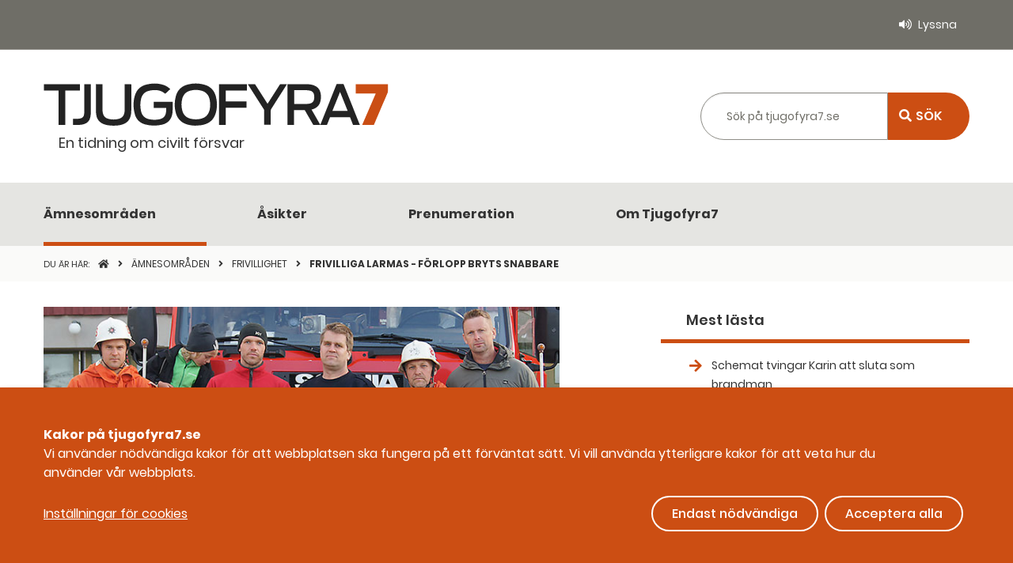

--- FILE ---
content_type: text/html; charset=utf-8
request_url: https://www.tjugofyra7.se/amnesomraden/frivillighet/2014/frivilliga-larmas---forlopp-bryts-snabbare/
body_size: 246762
content:



<!doctype html>

<html class="no-js" lang="sv">

<head>
    <meta charset="utf-8" />
    <meta name="viewport" content="width=device-width, initial-scale=1.0">
    <meta name="title" content="Frivilliga larmas - f&#246;rlopp bryts snabbare" />
    <meta name="description" content="Civila insatspersoner (cip) har blivit ett nytt begrepp i Hillesh&#246;gs brandv&#228;rn. 

– De kan ge hj&#228;rt- lungr&#228;ddning eller v&#228;gleda r&#228;ddningsfordon. Vi t&#228;cker v&#229;rt omr&#229;de b&#228;ttre nu, s&#228;ger Niclas Renlund i brandv&#228;rnet. " />
    <link href="/dist/css/app.css?v=1767011736649" rel="stylesheet" />
    <title>Frivilliga larmas - f&#246;rlopp bryts snabbare</title>

    <link rel="apple-touch-icon" sizes="60x60" href="/dist/images/favicon/apple-touch-icon.png">
    <link rel="icon" type="image/png" sizes="32x32" href="/dist/images/favicon/favicon-32x32.png">
    <link rel="icon" type="image/png" sizes="16x16" href="/dist/images/favicon/favicon-16x16.png">
    <link rel="manifest" href="/dist/images/favicon/site.webmanifest">
    <link rel="mask-icon" href="/dist/images/favicon/safari-pinned-tab.svg" color="#5bbad5">

    <meta name="msapplication-TileColor" content="#da532c">
    <meta name="theme-color" content="#ffffff">

    

    <script defer type="application/javascript" src="/assets/scripts/klaro/klaroConfig.js"></script>
    <script defer data-config="klaroConfig" type="application/javascript" src="/assets/scripts/klaro/klaro-0.7.18.js"></script>

    <script src="//cdn-eu.readspeaker.com/script/7566/webReader/webReader.js?pids=wr" type="text/javascript" id="rs_req_Init"></script>

    <script src="/Mvc/JavascriptVariables?pid=4372"></script>

    


<script type="application/ld+json">
    {
    "@context": "https://schema.org",
    "@type": "BreadcrumbList",
        
            "itemListElement": [
                
                {
                    "@type": "ListItem",
                    "position": 1,
                    "item": {
                        "@id": "https://www.tjugofyra7.se/",
                        "name": "Toppnyheter"
                    }
                },                
                
                {
                    "@type": "ListItem",
                    "position": 2,
                    "item": {
                        "@id": "https://www.tjugofyra7.se/amnesomraden/",
                        "name": "&#196;mnesomr&#229;den"
                    }
                },                
                
                {
                    "@type": "ListItem",
                    "position": 3,
                    "item": {
                        "@id": "https://www.tjugofyra7.se/amnesomraden/frivillighet/",
                        "name": "Frivillighet"
                    }
                },                
                
                {
                    "@type": "ListItem",
                    "position": 4,
                    "item": {
                        "@id": "https://www.tjugofyra7.se/amnesomraden/frivillighet/2014/frivilliga-larmas---forlopp-bryts-snabbare/",
                        "name": "Frivilliga larmas - f&#246;rlopp bryts snabbare"
                    }
                }                

            ]
        
    }
</script>

    
<script type="application/ld+json">
    {
        "@context": "https://schema.org",
        "@type": "Organization",
        "url": "https://www.tjugofyra7.se/",
        "logo": "https://www.tjugofyra7.se/dist/images/Tjugofyra7_logga.svg"
    }
</script>

    <script type="application/ld+json">
    {
      "@context" : "http://schema.org",
      "@type" : "Article",
      "name" : "Frivilliga larmas - f&#246;rlopp bryts snabbare",
      "author" : {
        "@type" : "Person",
        "name" : "Per Larsson"
      },
      "datePublished" : "04 jun 2014 klockan 12:33",
      "articleSection" : "Frivillighet",
      "url" : "https://www.tjugofyra7.se/amnesomraden/frivillighet/2014/frivilliga-larmas---forlopp-bryts-snabbare/",
      "publisher" : {
        "@type" : "Organization",
        "name" : "Myndigheten för civilt försvar"
      }
    }
    </script>


    


<!-- Open Graph meta data, to support Facebook -->
<meta property="og:url" content="https://www.tjugofyra7.se/amnesomraden/frivillighet/2014/frivilliga-larmas---forlopp-bryts-snabbare/">
<meta property="og:title" content="Frivilliga larmas - f&#246;rlopp bryts snabbare">

    <meta property="og:description" content="Civila insatspersoner (cip) har blivit ett nytt begrepp i Hillesh&#246;gs brandv&#228;rn. 

– De kan ge hj&#228;rt- lungr&#228;ddning eller v&#228;gleda r&#228;ddningsfordon. Vi t&#228;cker v&#229;rt omr&#229;de b&#228;ttre nu, s&#228;ger Niclas Renlund i brandv&#228;rnet. ">



      

    
    <script type="application/javascript">
    var _mtm = window._mtm = window._mtm || [];
    _mtm.push({ 'mtm.startTime': (new Date().getTime()), 'event': 'mtm.Start' });
    var d = document, g = d.createElement('script'), s = d.getElementsByTagName('script')[0];
    g.async = true; g.src = 'https://tracking.webbanalys.msb.se/js/container_yopD0dJY.js'; s.parentNode.insertBefore(g, s);
</script>
</head>


<body data-smooth-scroll class="articlepage">
    
    

    
<header id="site-header" role="banner">
    <a id="skipToMain" href="#MainContent">Till inneh&#229;ll p&#229; sidan</a>

    <div class="top-links show-for-large">
        <div class="grid-container">
            <div class="grid-x grid-padding-x align-right">
                <div class="cell shrink">
                    <ul>
                        <li class="listen">
                            <button aria-label="Lyssna genom att aktivera ReadSpeaker" aria-controls="rs_player" id="btnReadSpeaker" data-rsurl="//app-eu.readspeaker.com/cgi-bin/rsent?customerid=7566&lang=sv_se&readclass=readspeakercontent&url=http://www.tjugofyra7.se/amnesomraden/frivillighet/2014/frivilliga-larmas---forlopp-bryts-snabbare/">Lyssna</button>
                        </li>
                    </ul>
                </div>
            </div>
        </div>
    </div>

    <div class="search-area show-for-large">

        <div class="grid-container">
            <div class="grid-x grid-padding-x align-middle align-justify">
                <div class="cell shrink">
                    <div class="logotype">
                        <a title="" href="/">
                            <img src="/dist/images/Tjugofyra7_logga.svg" alt="Tjugofyrasju logotyp, länk till startsidan" />
                        <p class="header-payoff">En tidning om civilt f&#246;rsvar</p>
                        </a>
                    </div>
                </div>
                <div class="global-search-wrapper cell auto small-12">
                    
<div class="search-form">
<form action="/amnesomraden/frivillighet/2014/frivilliga-larmas---forlopp-bryts-snabbare/RedirectToSearch/" class="grid-x" method="post">        <div class="cell auto" role="search" aria-labelledby="searchLabel">
            <label class="show-for-sr" id="searchLabel" for="globalSearch">
                S&#246;k p&#229; tjugofyra7.se
            </label>
            <input class="search-suggestions" type="search" name="searchQuery" id="globalSearch" placeholder="S&#246;k p&#229; tjugofyra7.se" autocomplete="off" />
        </div>
        <div class="search-button-wrapper cell shrink">
            <input type="submit" class="search-button " value="S&#214;K">
        </div>
</form></div>

                </div>
            </div>
        </div>



    </div>

    
<nav class="main-navigation show-for-large" aria-label="Huvudmeny">
    <div class="grid-container">
        <ul class="menu">
                <li class=current>
                    <a href="/amnesomraden/">&#196;mnesomr&#229;den</a>
                </li>
                <li >
                    <a href="/asikter/">&#197;sikter</a>
                </li>
                <li >
                    <a href="/prenumeration/">Prenumeration</a>
                </li>
                <li >
                    <a href="/om-tjugofyra7/">Om Tjugofyra7</a>
                </li>
        </ul>
    </div>
</nav>

    <div class="mobile-top-bar hide-for-large">

        <div class="grid-container">
            <div class="align-middle">
                <div class="logotype">
                    <a title="" href="/">
                        <img src="/dist/images/Tjugofyra7_logga.svg" alt="Tjugofyrasju logotyp, länk till startsidan" />
                    </a>

                </div>
                <div class="trigger-buttons">
                    <button class="search-menu-trigger target" aria-expanded="false" aria-controls="MobileSearch"><i class="fas fa-search"></i>S&#214;K</button>
                    <button class="mobile-menu-trigger target" aria-expanded="false" aria-controls="MobileMenu"><i class="fas fa-bars"></i>Meny</button>
                </div>

            </div>
            <p class="header-payoff">En tidning om civilt f&#246;rsvar</p>

        </div>

    </div>

    
<nav id="MobileMenu" class="mobile-navigation" aria-label="Mobilmeny" data-toggler=".is-hidden">
    <ul class="main entry">





<li class='has-children  open'>

   
        <div class="item-wrapper">
            
            <a href="/amnesomraden/">&#196;mnesomr&#229;den</a>

            <button class="submenu-trigger" aria-expanded="false" aria-label="Undermeny f&#246;r  &#196;mnesomr&#229;den" aria-controls="mobile_subMenu_10"><i class="fas fa-angle-down"></i></button>
         </div>        
        <ul id="mobile_subMenu_10" class="lvl-3">




<li class='has-children  '>

   
        <div class="item-wrapper">
            
            <a href="/amnesomraden/raddningstjanst/">R&#228;ddningstj&#228;nst</a>

            <button class="submenu-trigger" aria-expanded="false" aria-label="Undermeny f&#246;r  R&#228;ddningstj&#228;nst" aria-controls="mobile_subMenu_7633"><i class="fas fa-angle-down"></i></button>
         </div>        
        <ul id="mobile_subMenu_7633" class="lvl-4">




<li class='has-children  '>

   
        <div class="item-wrapper">
            
            <a href="">2025</a>

            <button class="submenu-trigger" aria-expanded="false" aria-label="Undermeny f&#246;r  2025" aria-controls="mobile_subMenu_9470"><i class="fas fa-angle-down"></i></button>
         </div>        
        <ul id="mobile_subMenu_9470" class="lvl-5">




<li class='  '>

   
        <a href="/amnesomraden/raddningstjanst/2025/andrad-ersattning-for-raddningsinsatser/">&#196;ndrad ers&#228;ttning f&#246;r r&#228;ddningsinsatser</a>
  
    </li>

       


<li class='  '>

   
        <a href="/amnesomraden/raddningstjanst/2025/insatskoncept-ifragasatts/">Insatskoncept ifr&#229;gas&#228;tts</a>
  
    </li>

       


<li class='  '>

   
        <a href="/amnesomraden/raddningstjanst/2025/det-kandes-nastan-overmaktigt/">”Det k&#228;ndes n&#228;stan &#246;verm&#228;ktigt”</a>
  
    </li>

       


<li class='  '>

   
        <a href="/amnesomraden/raddningstjanst/2025/redan-sarbara--extra-utsatta-vid-bostadsbrander/">Redan s&#229;rbara  extra utsatta vid bostadsbr&#228;nder</a>
  
    </li>

       


<li class='  '>

   
        <a href="/amnesomraden/raddningstjanst/2025/brand-gav-viktiga-lardomar/">Brand gav viktiga l&#228;rdomar</a>
  
    </li>

       


<li class='  '>

   
        <a href="/amnesomraden/raddningstjanst/2025/rekordinsatser-mot-skogsbrander/">Rekordinsatser mot skogsbr&#228;nder</a>
  
    </li>

       


<li class='  '>

   
        <a href="/amnesomraden/raddningstjanst/2025/utrustning-ska-radda-liv-i-krig/">Utrustning ska r&#228;dda liv i krig</a>
  
    </li>

       


<li class='  '>

   
        <a href="/amnesomraden/raddningstjanst/2025/brand-app-for-frivilliga-sprids/">Brand-app f&#246;r frivilliga sprids</a>
  
    </li>

       


<li class='  '>

   
        <a href="/amnesomraden/raddningstjanst/2025/blaljushjaltar-ska-hyllas/">Bl&#229;ljushj&#228;ltar ska hyllas</a>
  
    </li>

       


<li class='  '>

   
        <a href="/amnesomraden/raddningstjanst/2025/har-uppmuntras-deltidare/">H&#228;r uppmuntras deltidare</a>
  
    </li>

       


<li class='  '>

   
        <a href="/amnesomraden/raddningstjanst/2025/schemat-tvingar-karin-att-sluta-som-brandman/">Schemat tvingar Karin att sluta som brandman</a>
  
    </li>

       


<li class='  '>

   
        <a href="/amnesomraden/raddningstjanst/2025/de-raddade-livet-pa-pojke-i-sjo/">De r&#228;ddade livet p&#229; pojke i sj&#246;</a>
  
    </li>

       


<li class='  '>

   
        <a href="/amnesomraden/raddningstjanst/2025/nina-larsson-vill-se-jamstalld-raddningstjanst/">Nina Larsson vill se j&#228;mst&#228;lld r&#228;ddningstj&#228;nst</a>
  
    </li>

       


<li class='  '>

   
        <a href="/amnesomraden/raddningstjanst/2025/dammexplosion-och-omfattande-samverkan-vid-torv--och-skogsbrand/">”Dammexplosion” och omfattande samverkan vid torv- och skogsbrand</a>
  
    </li>

       


<li class='  '>

   
        <a href="/amnesomraden/raddningstjanst/2025/kritisk-information-nadde-inte-fram-vid-dodsbrand/">Kritisk information n&#229;dde inte fram vid d&#246;dsbrand</a>
  
    </li>

       


<li class='  '>

   
        <a href="/amnesomraden/raddningstjanst/2025/snart-kanske-skaggen-ryker/">Snart kanske sk&#228;ggen ryker</a>
  
    </li>

       


<li class='  '>

   
        <a href="/amnesomraden/raddningstjanst/2025/bortspolade-vagar-stor-utmaning-vid-insatser/">Bortspolade v&#228;gar stor utmaning vid insatser</a>
  
    </li>

       


<li class='  '>

   
        <a href="/amnesomraden/raddningstjanst/2025/mangfald-viktigt/">M&#229;ngfald viktigt</a>
  
    </li>

       


<li class='  '>

   
        <a href="/amnesomraden/raddningstjanst/2025/brandman-fruktar-kvotering/">Brandm&#228;n fruktar kvotering</a>
  
    </li>

       


<li class='  '>

   
        <a href="/amnesomraden/raddningstjanst/2025/ny-sida/">Trotj&#228;naren</a>
  
    </li>

       


<li class='  '>

   
        <a href="/amnesomraden/raddningstjanst/2025/allvarliga-konsekvenser-vid-brander-i--litiumjonbatterier/">Allvarliga konsekvenser vid br&#228;nder i  litiumjonbatterier</a>
  
    </li>

       


<li class='  '>

   
        <a href="/amnesomraden/raddningstjanst/2025/brand-i-vardboende---spisvakter-var-urkopplade/">Brand i v&#229;rdboende - spisvakter var urkopplade</a>
  
    </li>

       


<li class='  '>

   
        <a href="/amnesomraden/raddningstjanst/2025/raddningstjansten-vann-rattstvist/">R&#228;ddningstj&#228;nsten vann r&#228;ttstvist</a>
  
    </li>

       


<li class='  '>

   
        <a href="/amnesomraden/raddningstjanst/2025/ingen-dygnspass-effekt/">Ingen dygnspass-effekt</a>
  
    </li>

       


<li class='  '>

   
        <a href="/amnesomraden/raddningstjanst/2025/insatsen-vid-skolskjutningen-utredd/">Insatsen vid skolskjutningen utredd</a>
  
    </li>

       


<li class='  '>

   
        <a href="/amnesomraden/raddningstjanst/2025/direktoren-fick-komma-tillbaka/">Direkt&#246;ren fick komma tillbaka</a>
  
    </li>

       


<li class='  '>

   
        <a href="/amnesomraden/raddningstjanst/2025/-omfattande-utrymning-vid-komplex----insats/">-Omfattande utrymning vid komplex    insats</a>
  
    </li>

       


<li class='  '>

   
        <a href="/amnesomraden/raddningstjanst/2025/lackande-gasol-orsakade-explosion/">L&#228;ckande gasol orsakade explosion</a>
  
    </li>

       


<li class='  '>

   
        <a href="/amnesomraden/raddningstjanst/2025/kraftig-minskning-av-brander-i-skorsten/">Kraftig minskning av br&#228;nder i skorsten</a>
  
    </li>

       


<li class='  '>

   
        <a href="/amnesomraden/raddningstjanst/2025/antalet-utryckningar-sjunker/">Antalet utryckningar sjunker</a>
  
    </li>

       


<li class='  '>

   
        <a href="/amnesomraden/raddningstjanst/2025/han-ledde-insatsen-i-orebro/">Han ledde insatsen i &#214;rebro</a>
  
    </li>

       


<li class='  '>

   
        <a href="/amnesomraden/raddningstjanst/2025/regeringen-vill-utoka-civilplikten/">Regeringen vill ut&#246;ka civilplikten</a>
  
    </li>

       
          </ul>
  
    </li>

       


<li class='has-children  '>

   
        <div class="item-wrapper">
            
            <a href="">2024</a>

            <button class="submenu-trigger" aria-expanded="false" aria-label="Undermeny f&#246;r  2024" aria-controls="mobile_subMenu_9016"><i class="fas fa-angle-down"></i></button>
         </div>        
        <ul id="mobile_subMenu_9016" class="lvl-5">




<li class='  '>

   
        <a href="/amnesomraden/raddningstjanst/2024/brandman-frias-efter-riskfylld-manover-pa-e4/">Brandman frias efter riskfylld man&#246;ver p&#229; E4</a>
  
    </li>

       


<li class='  '>

   
        <a href="/amnesomraden/raddningstjanst/2024/trotthet-och-friktion--i-nya-reglernas-spar/">Tr&#246;tthet och friktion  i nya reglernas sp&#229;r</a>
  
    </li>

       


<li class='  '>

   
        <a href="/amnesomraden/raddningstjanst/2024/riskfyllt-och-modernt-i--underjorden/">Riskfyllt och modernt i  underjorden</a>
  
    </li>

       


<li class='  '>

   
        <a href="/amnesomraden/raddningstjanst/2024/inkallade-for-att-radda-liv/">Inkallade f&#246;r att r&#228;dda liv</a>
  
    </li>

       


<li class='  '>

   
        <a href="/amnesomraden/raddningstjanst/2024/dorrar-gick-inte-att-oppna---boende-tog-sig-inte-ut/">D&#246;rrar gick inte att &#246;ppna - boende tog sig inte ut</a>
  
    </li>

       


<li class='  '>

   
        <a href="/amnesomraden/raddningstjanst/2024/marco-polos-grundstotning---en-komplex-insats/">Marco Polos grundst&#246;tning - en komplex insats</a>
  
    </li>

       


<li class='  '>

   
        <a href="/amnesomraden/raddningstjanst/2024/man-far-vara-beredd-hela-tiden/">”Man f&#229;r vara beredd hela tiden”</a>
  
    </li>

       


<li class='  '>

   
        <a href="/amnesomraden/raddningstjanst/2024/familjefolder-stod-vid-rekrytering-av-deltidsbrandman/">Familjefolder st&#246;d vid rekrytering av deltidsbrandm&#228;n</a>
  
    </li>

       


<li class='  '>

   
        <a href="/amnesomraden/raddningstjanst/2024/familjerna-gor-att-systemet-fungerar/">”Familjerna g&#246;r att systemet fungerar”</a>
  
    </li>

       


<li class='  '>

   
        <a href="/amnesomraden/raddningstjanst/2024/flygplan-upptackte--44-brander/">Flygplan uppt&#228;ckte  44 br&#228;nder</a>
  
    </li>

       


<li class='  '>

   
        <a href="/amnesomraden/raddningstjanst/2024/stor-minskning-av-skogsbrandsinsatser/">Stor minskning av skogsbrandsinsatser</a>
  
    </li>

       


<li class='  '>

   
        <a href="/amnesomraden/raddningstjanst/2024/nattvandraren-styrde-jesper-ratt/">Nattvandraren styrde Jesper r&#228;tt</a>
  
    </li>

       


<li class='  '>

   
        <a href="/amnesomraden/raddningstjanst/2024/gruvligt-mycket-jobb-nar-staden-flyttar/">Gruvligt mycket jobb n&#228;r staden flyttar</a>
  
    </li>

       


<li class='  '>

   
        <a href="/amnesomraden/raddningstjanst/2024/har-ovas-krigsscenarion/">H&#228;r &#246;vas krigsscenarion</a>
  
    </li>

       


<li class='  '>

   
        <a href="/amnesomraden/raddningstjanst/2024/riskbedomning--en-kritisk-punkt---vid-sprangningar/">Riskbed&#246;mning – en kritisk punkt   vid spr&#228;ngningar</a>
  
    </li>

       


<li class='  '>

   
        <a href="/amnesomraden/raddningstjanst/2024/virkeslager-raddades-i-stor-brand/">Virkeslager r&#228;ddades i stor brand</a>
  
    </li>

       


<li class='  '>

   
        <a href="/amnesomraden/raddningstjanst/2024/suicid---en-allt-viktigare-fraga-for-raddningstjansten/">Suicid - en allt viktigare fr&#229;ga f&#246;r r&#228;ddningstj&#228;nsten</a>
  
    </li>

       


<li class='  '>

   
        <a href="/amnesomraden/raddningstjanst/2024/brandorsaken-pa-oceana-klarlagd/">Brandorsaken p&#229; Oceana klarlagd</a>
  
    </li>

       


<li class='  '>

   
        <a href="/amnesomraden/raddningstjanst/2024/app-ger-snabbare-frivilliga-insatser/">App ger snabbare insatser</a>
  
    </li>

       


<li class='  '>

   
        <a href="/amnesomraden/raddningstjanst/2024/msb-skickar-skopande-flygplan-till-bulgarien/">MSB skickar skopande flygplan till Bulgarien</a>
  
    </li>

       


<li class='  '>

   
        <a href="/amnesomraden/raddningstjanst/2024/klart-for-raddningstjansten-fyrbodal/">Klart f&#246;r R&#228;ddningstj&#228;nsten Fyrbodal</a>
  
    </li>

       


<li class='  '>

   
        <a href="/amnesomraden/raddningstjanst/2024/ny-vagledning-for-ruhb-pa-gang/">Ny v&#228;gledning f&#246;r RUHB p&#229; g&#229;ng</a>
  
    </li>

       


<li class='  '>

   
        <a href="/amnesomraden/raddningstjanst/2024/sa-far-vi-sakrare-utryckningar/">S&#229; f&#229;r vi s&#228;krare utryckningar</a>
  
    </li>

       


<li class='  '>

   
        <a href="/amnesomraden/raddningstjanst/2024/cykelbatteri-exploderade---efter-laddning/">Cykelbatteri exploderade –  efter laddning</a>
  
    </li>

       


<li class='  '>

   
        <a href="/amnesomraden/raddningstjanst/2024/samverkan-pa-riktigt--varje--dag-och-minut2/">Samverkan p&#229; riktigt – varje  dag och minut</a>
  
    </li>

       


<li class='  '>

   
        <a href="/amnesomraden/raddningstjanst/2024/bostadsbrander-startar-oftast-i-koket/">Bostadsbr&#228;nder startar oftast i k&#246;ket</a>
  
    </li>

       


<li class='  '>

   
        <a href="/amnesomraden/raddningstjanst/2024/nu-behover-vi-lugn-och-ro/">”Nu beh&#246;ver vi lugn och ro”</a>
  
    </li>

       


<li class='  '>

   
        <a href="/amnesomraden/raddningstjanst/2024/msbs-skolor-rustar-infor-civilplikten/">MSB:s skolor rustar inf&#246;r civilplikten</a>
  
    </li>

       


<li class='  '>

   
        <a href="/amnesomraden/raddningstjanst/2024/godseltunna-som-slackresurs/">G&#246;dseltunna som sl&#228;ckresurs</a>
  
    </li>

       


<li class='  '>

   
        <a href="/amnesomraden/raddningstjanst/2024/gangkriget-kraver-offensiv-raddningsledning/">G&#228;ngkriget kr&#228;ver offensiv r&#228;ddningsledning</a>
  
    </li>

       


<li class='  '>

   
        <a href="/amnesomraden/raddningstjanst/2024/msb-efter-fartygsbranden--tveka-inte/">MSB efter fartygsbranden:  ”Tveka inte”</a>
  
    </li>

       


<li class='  '>

   
        <a href="/amnesomraden/raddningstjanst/2024/nasspray-kan-radda-liv/">N&#228;sspray kan r&#228;dda liv</a>
  
    </li>

       


<li class='  '>

   
        <a href="/amnesomraden/raddningstjanst/2024/raddningstjanst-skaffar-robot/">R&#228;ddningstj&#228;nst skaffar robot</a>
  
    </li>

       


<li class='  '>

   
        <a href="/amnesomraden/raddningstjanst/2024/flygande-resurser-aktiverade-for-forsta-gangen-i-ar/">Flygande resurser aktiverade f&#246;r f&#246;rsta g&#229;ngen i &#229;r</a>
  
    </li>

       


<li class='  '>

   
        <a href="/amnesomraden/raddningstjanst/2024/dispenskravet-for-dygnspass-blir-kvar/">Dispenskravet f&#246;r dygnspass blir kvar</a>
  
    </li>

       


<li class='  '>

   
        <a href="/amnesomraden/raddningstjanst/2024/kommunal-varslar-om-strejk--brandman-vill-delta/">Kommunal varslar om strejk – brandm&#228;n vill delta</a>
  
    </li>

       


<li class='  '>

   
        <a href="/amnesomraden/raddningstjanst/2024/forhandlingarna-fortsatter/">F&#246;rhandlingarna forts&#228;tter</a>
  
    </li>

       


<li class='  '>

   
        <a href="/amnesomraden/raddningstjanst/2024/nya-arbetstidsreglerna-spas-kosta-minst-en-halv-miljard/">Nya arbetstidsreglerna sp&#229;s kosta minst en halv miljard</a>
  
    </li>

       


<li class='  '>

   
        <a href="/amnesomraden/raddningstjanst/2024/ministern-sande-tydligt-budskap-till-parterna/">Ministern s&#228;nde tydligt budskap till parterna</a>
  
    </li>

       


<li class='  '>

   
        <a href="/amnesomraden/raddningstjanst/2024/-tror-majoriteten-far-dispens/">– Tror majoriteten f&#229;r dispens</a>
  
    </li>

       


<li class='  '>

   
        <a href="/amnesomraden/raddningstjanst/2024/ja-till-dygn-pa-sommaren/">Ja till dygn p&#229; sommaren</a>
  
    </li>

       


<li class='  '>

   
        <a href="/amnesomraden/raddningstjanst/2024/skatteverket-agerar-mot-gratis-biltvatt/">Skatteverket agerar mot gratis biltv&#228;tt</a>
  
    </li>

       


<li class='  '>

   
        <a href="/amnesomraden/raddningstjanst/2024/rokdykare-nara-explosion-vid-oceana-branden/">R&#246;kdykare n&#228;ra explosion vid Oceana-branden</a>
  
    </li>

       


<li class='  '>

   
        <a href="/amnesomraden/raddningstjanst/2024/mysfaktor-orsakar-falsklarm/">Mysfaktor orsakar falsklarm</a>
  
    </li>

       


<li class='  '>

   
        <a href="/amnesomraden/raddningstjanst/2024/fystestar-for-hallbart-arbetsliv/">Fystestar f&#246;r h&#229;llbart arbetsliv</a>
  
    </li>

       


<li class='  '>

   
        <a href="/amnesomraden/raddningstjanst/2024/uppmanar-att-folja-lagkravet-for-rullbandet/">Uppmanar att f&#246;lja lagkravet f&#246;r rullbandet</a>
  
    </li>

       


<li class='  '>

   
        <a href="/amnesomraden/raddningstjanst/2024/staberyds-60-ar-med-brandkaren/">Staberyds 60 &#229;r med brandk&#229;ren</a>
  
    </li>

       


<li class='  '>

   
        <a href="/amnesomraden/raddningstjanst/2024/raddningstjanstens-bemotande-i-fokus/">R&#228;ddningstj&#228;nstens bem&#246;tande i fokus</a>
  
    </li>

       


<li class='  '>

   
        <a href="/amnesomraden/raddningstjanst/2024/-formagan--har-okat-ganska-markant/">– F&#246;rm&#229;gan  har &#246;kat ganska markant</a>
  
    </li>

       


<li class='  '>

   
        <a href="/amnesomraden/raddningstjanst/2024/balkongbrand-spreds-snabbt/">Balkongbrand spreds snabbt</a>
  
    </li>

       


<li class='  '>

   
        <a href="/amnesomraden/raddningstjanst/2024/taget-kom--trots-trafikstopp/">T&#229;get kom – trots trafikstopp</a>
  
    </li>

       


<li class='  '>

   
        <a href="/amnesomraden/raddningstjanst/2024/fortsatt-stod-till-ledningssystem/">Fortsatt st&#246;d till ledningssystem</a>
  
    </li>

       


<li class='  '>

   
        <a href="/amnesomraden/raddningstjanst/2024/els-projektet--satsning-over-fem-ar/">ELS-projektet – satsning &#246;ver fem &#229;r</a>
  
    </li>

       


<li class='  '>

   
        <a href="/amnesomraden/raddningstjanst/2024/alingsasvargarda-byter-ledningssystem/">Alings&#229;s/V&#229;rg&#229;rda byter ledningssystem</a>
  
    </li>

       


<li class='  '>

   
        <a href="/amnesomraden/raddningstjanst/2024/2024-18-ledningssystem--10-raddningsregioner/">2024: 18 ledningssystem – 10 r&#228;ddningsregioner</a>
  
    </li>

       


<li class='  '>

   
        <a href="/amnesomraden/raddningstjanst/2024/finspang-far-dispens--sarf-nekas/">Finsp&#229;ng f&#229;r dispens – S&#228;rf nekas</a>
  
    </li>

       
          </ul>
  
    </li>

       


<li class='has-children  '>

   
        <div class="item-wrapper">
            
            <a href="">2023</a>

            <button class="submenu-trigger" aria-expanded="false" aria-label="Undermeny f&#246;r  2023" aria-controls="mobile_subMenu_8583"><i class="fas fa-angle-down"></i></button>
         </div>        
        <ul id="mobile_subMenu_8583" class="lvl-5">




<li class='  '>

   
        <a href="/amnesomraden/raddningstjanst/2023/msb-viktigt-att-hitta-losningar/">MSB: ”Viktigt att hitta l&#246;sningar”</a>
  
    </li>

       


<li class='  '>

   
        <a href="/amnesomraden/raddningstjanst/2023/fragan-om-dygnsarbete-uppe-i-riksdagen/">Fr&#229;gan om dygnsarbete uppe i riksdagen</a>
  
    </li>

       


<li class='  '>

   
        <a href="/amnesomraden/raddningstjanst/2023/forbundsdirektoren-medveten-om-kritiken/">F&#246;rbundsdirekt&#246;ren medveten om kritiken</a>
  
    </li>

       


<li class='  '>

   
        <a href="/amnesomraden/raddningstjanst/2023/raddningschefer-vill-riva-avtal/">R&#228;ddningschefer vill riva avtal</a>
  
    </li>

       


<li class='  '>

   
        <a href="/amnesomraden/raddningstjanst/2023/facket-vi-star-valdigt--langt-ifran-varandra/">Facket: ”Vi st&#229;r v&#228;ldigt  l&#229;ngt ifr&#229;n varandra”</a>
  
    </li>

       


<li class='  '>

   
        <a href="/amnesomraden/raddningstjanst/2023/accepterar-inte-att-det-gar-ut-over--familjen/">”Accepterar inte att det g&#229;r ut &#246;ver  familjen”</a>
  
    </li>

       


<li class='  '>

   
        <a href="/amnesomraden/raddningstjanst/2023/kommunals-krav/">Kommunals krav</a>
  
    </li>

       


<li class='  '>

   
        <a href="/amnesomraden/raddningstjanst/2023/sa-har-kan-det--funka-nar-det--funkar-som-bast/">”S&#229; h&#228;r kan det  funka n&#228;r det  funkar som b&#228;st”</a>
  
    </li>

       


<li class='  '>

   
        <a href="/amnesomraden/raddningstjanst/2023/varnet-ar-en-kraft-att-rakna-med/">V&#228;rnet &#228;r en kraft att r&#228;kna med</a>
  
    </li>

       


<li class='  '>

   
        <a href="/amnesomraden/raddningstjanst/2023/regeringen-prioriterar-raddningstjansten/">Regeringen prioriterar r&#228;ddningstj&#228;nsten</a>
  
    </li>

       


<li class='  '>

   
        <a href="/amnesomraden/raddningstjanst/2023/ny-sokutrustning--rabiu-raddad-efter-20-minuter-pa-sjobotten/">Ny s&#246;kutrustning – Rabiu r&#228;ddad efter 20 minuter p&#229; sj&#246;botten</a>
  
    </li>

       


<li class='  '>

   
        <a href="/amnesomraden/raddningstjanst/2023/fler-filmar-sina-raddningsinsatser/">Fler filmar sina r&#228;ddningsinsatser</a>
  
    </li>

       


<li class='  '>

   
        <a href="/amnesomraden/raddningstjanst/2023/en-omkom-vid-batolycka/">En omkom vid b&#229;tolycka</a>
  
    </li>

       


<li class='  '>

   
        <a href="/amnesomraden/raddningstjanst/2023/riskfyllt-nar-gasbilar-brinner/">Riskfyllt n&#228;r gasbilar brinner</a>
  
    </li>

       


<li class='  '>

   
        <a href="/amnesomraden/raddningstjanst/2023/nya-regler-for-brandfarliga-varor/">Nya regler f&#246;r brandfarliga varor</a>
  
    </li>

       


<li class='  '>

   
        <a href="/amnesomraden/raddningstjanst/2023/insats-vid-120-skogsbrander/">Insats vid 120 skogsbr&#228;nder</a>
  
    </li>

       


<li class='  '>

   
        <a href="/amnesomraden/raddningstjanst/2023/fredagsmys--da-gar-larmet/">Fredagsmys – d&#229; g&#229;r larmet</a>
  
    </li>

       


<li class='  '>

   
        <a href="/amnesomraden/raddningstjanst/2023/sarf-forst-ut-med-att-soka-dispens/">S&#228;rf f&#246;rst ut med att s&#246;ka dispens</a>
  
    </li>

       


<li class='  '>

   
        <a href="/amnesomraden/raddningstjanst/2023/vaxla-upp-snabbt--stark-ledningskapaciteten/">V&#228;xla upp snabbt – st&#228;rk ledningskapaciteten</a>
  
    </li>

       


<li class='  '>

   
        <a href="/amnesomraden/raddningstjanst/2023/stromstad-har-resurser-i-norge/">Str&#246;mstad har resurser i Norge</a>
  
    </li>

       


<li class='  '>

   
        <a href="/amnesomraden/raddningstjanst/2023/for-mitt-bohuslan-i-tiden/">Ny brandstation – f&#246;r Mitt Bohusl&#228;n i tiden</a>
  
    </li>

       


<li class='  '>

   
        <a href="/amnesomraden/raddningstjanst/2023/tva-raddningstjanstforbund-vill-bli-ett/">Tv&#229; r&#228;ddningstj&#228;nstf&#246;rbund vill bli ett</a>
  
    </li>

       


<li class='  '>

   
        <a href="/amnesomraden/raddningstjanst/2023/behov-av-stod-inom-suicidprevention-hos-raddningstjansterna/">Behov av st&#246;d inom suicidprevention hos r&#228;ddningstj&#228;nsterna</a>
  
    </li>

       


<li class='  '>

   
        <a href="/amnesomraden/raddningstjanst/2023/svart-fa-samlad-lagesbild-kaotiskt-och-stressigt-vid-knivdad/">Sv&#229;rt f&#229; samlad l&#228;gesbild –kaotiskt och stressigt vid knivd&#229;d</a>
  
    </li>

       


<li class='  '>

   
        <a href="/amnesomraden/raddningstjanst/2023/helhetsgrepp-pa-bemanning-av-deltidare/">Helhetsgrepp p&#229; bemanning av deltidare</a>
  
    </li>

       


<li class='  '>

   
        <a href="/amnesomraden/raddningstjanst/2023/nastan-alla-tillater-privat-biltvatt/">N&#228;stan alla till&#229;ter privat biltv&#228;tt</a>
  
    </li>

       


<li class='  '>

   
        <a href="/amnesomraden/raddningstjanst/2023/pitea-tvattar-igen--skatteverket-ska-titta-pa-fragan/">Pite&#229; tv&#228;ttar igen – Skatteverket ska titta p&#229; fr&#229;gan</a>
  
    </li>

       


<li class='  '>

   
        <a href="/amnesomraden/raddningstjanst/2023/storsta-mobiliseringen-nagonsin-bland-brandmannen/">St&#246;rsta mobiliseringen n&#229;gonsin bland brandm&#228;nnen</a>
  
    </li>

       


<li class='  '>

   
        <a href="/amnesomraden/raddningstjanst/2023/ser-effekterna-forst-om-ett-ar/">”Ser effekterna f&#246;rst om ett &#229;r”</a>
  
    </li>

       


<li class='  '>

   
        <a href="/amnesomraden/raddningstjanst/2023/viktigt-for-oss-att-undvika-missforstand/">”Viktigt f&#246;r oss att undvika missf&#246;rst&#229;nd”</a>
  
    </li>

       


<li class='  '>

   
        <a href="/amnesomraden/raddningstjanst/2023/oro-att-dispens-inte-soks/">Oro att dispens inte s&#246;ks</a>
  
    </li>

       


<li class='  '>

   
        <a href="/amnesomraden/raddningstjanst/2023/vanta-inte-pa-pengar--agera-nu/">V&#228;nta inte p&#229; pengar – agera nu</a>
  
    </li>

       


<li class='  '>

   
        <a href="/amnesomraden/raddningstjanst/2023/skogsbrandsbevakning-forbjods--raddningschef-kritisk/">Skogsbrandsbevakning f&#246;rbj&#246;ds -r&#228;ddningschef kritisk</a>
  
    </li>

       


<li class='  '>

   
        <a href="/amnesomraden/raddningstjanst/2023/farligt-gods--svara-beslut/">Farligt gods – sv&#229;ra beslut</a>
  
    </li>

       


<li class='  '>

   
        <a href="/amnesomraden/raddningstjanst/2023/symbolvarde-med-tva-kvinnor-i-hogsta-ledningen/">”Symbolv&#228;rde med tv&#229; kvinnor i h&#246;gsta ledningen”</a>
  
    </li>

       


<li class='  '>

   
        <a href="/amnesomraden/raddningstjanst/2023/cellplast-forsvarade-insats/">Cellplast f&#246;rsv&#229;rade insats</a>
  
    </li>

       


<li class='  '>

   
        <a href="/amnesomraden/raddningstjanst/2023/satelliter-direktlarmar--sos-alarm-vid-skogsbrand/">Satelliter direktlarmar  SOS Alarm vid skogsbrand</a>
  
    </li>

       


<li class='  '>

   
        <a href="/amnesomraden/raddningstjanst/2023/fler-deltidare-for-att-klara-beredskapen/">Fler deltidare f&#246;r att klara beredskapen</a>
  
    </li>

       


<li class='  '>

   
        <a href="/amnesomraden/raddningstjanst/2023/slutforhandlat-om-dygnsvilan--pagar-upprorstillstand/">Slutf&#246;rhandlat om dygnsvilan – ”p&#229;g&#229;r upprorstillst&#229;nd”</a>
  
    </li>

       


<li class='  '>

   
        <a href="/amnesomraden/raddningstjanst/2023/dygnspass-vanligt-i-europa/">Dygnspass vanligt i Europa</a>
  
    </li>

       


<li class='  '>

   
        <a href="/amnesomraden/raddningstjanst/2023/fragan-ar-synnerligen-olamplig-att-hantera-just-nu/">”Fr&#229;gan &#228;r synnerligen ol&#228;mplig att hantera just nu”</a>
  
    </li>

       


<li class='  '>

   
        <a href="/amnesomraden/raddningstjanst/2023/brister-orsakar-brander--i-solcellsanlaggningar/">Brister orsakar br&#228;nder  i solcellsanl&#228;ggningar</a>
  
    </li>

       


<li class='  '>

   
        <a href="/amnesomraden/raddningstjanst/2023/tva-brandman-skadades---grasbranden-tog-nio-byggnader/">Tv&#229; brandm&#228;n skadades –  gr&#228;sbranden tog nio byggnader</a>
  
    </li>

       


<li class='  '>

   
        <a href="/amnesomraden/raddningstjanst/2023/alla-klarar-en-storre-olycka-battre-i-dag/">Alla klarar en st&#246;rre olycka b&#228;ttre i dag</a>
  
    </li>

       


<li class='  '>

   
        <a href="/amnesomraden/raddningstjanst/2023/forandringen-en-utmaning--men-ratt-vag-att-ga/">F&#246;r&#228;ndringen en utmaning – men r&#228;tt v&#228;g att g&#229;</a>
  
    </li>

       


<li class='  '>

   
        <a href="/amnesomraden/raddningstjanst/2023/privat-tvatt-vacker-kanslor/">Privat tv&#228;tt v&#228;cker k&#228;nslor</a>
  
    </li>

       


<li class='  '>

   
        <a href="/amnesomraden/raddningstjanst/2023/sa-hanteras-gasfordonsolyckor/">S&#229; hanteras gasfordonsolyckor</a>
  
    </li>

       


<li class='  '>

   
        <a href="/amnesomraden/raddningstjanst/2023/egna-modeller-for-fyskrav-vanliga/">Egna modeller f&#246;r fyskrav vanliga</a>
  
    </li>

       


<li class='  '>

   
        <a href="/amnesomraden/raddningstjanst/2023/nytt-forbund-i-skaraborg/">Nytt f&#246;rbund i Skaraborg</a>
  
    </li>

       


<li class='  '>

   
        <a href="/amnesomraden/raddningstjanst/2023/krankningar-aven-inom-deltiden/">Kr&#228;nkningar &#228;ven inom deltiden</a>
  
    </li>

       


<li class='  '>

   
        <a href="/amnesomraden/raddningstjanst/2023/felanvand-koksutrustning-orsakar-dodsbrander/">Felanv&#228;nd k&#246;ksutrustning orsakar d&#246;dsbr&#228;nder</a>
  
    </li>

       


<li class='  '>

   
        <a href="/amnesomraden/raddningstjanst/2023/21-min-for-sos-att-larma-ut---stora-skillnader-i-responstid/">2,1 min f&#246;r SOS att larma ut - stora skillnader i responstid</a>
  
    </li>

       
          </ul>
  
    </li>

       


<li class='has-children  '>

   
        <div class="item-wrapper">
            
            <a href="">2014</a>

            <button class="submenu-trigger" aria-expanded="false" aria-label="Undermeny f&#246;r  2014" aria-controls="mobile_subMenu_8280"><i class="fas fa-angle-down"></i></button>
         </div>        
        <ul id="mobile_subMenu_8280" class="lvl-5">




<li class='  '>

   
        <a href="/amnesomraden/raddningstjanst/2014/manga-erfarenheter-rikare/">M&#229;nga erfarenheter rikare</a>
  
    </li>

       


<li class='  '>

   
        <a href="/amnesomraden/raddningstjanst/2014/frisk-luft-sogs-in---raddade-liv/">Frisk luft s&#246;gs in - r&#228;ddade liv</a>
  
    </li>

       


<li class='  '>

   
        <a href="/amnesomraden/raddningstjanst/2014/efterlyser-operativt-krisberedskapsanslag/">Efterlyser operativt krisberedskapsanslag</a>
  
    </li>

       


<li class='  '>

   
        <a href="/amnesomraden/raddningstjanst/2014/systematisk-uppskalning-viktigast/">Systematisk uppskalning viktigast</a>
  
    </li>

       


<li class='  '>

   
        <a href="/amnesomraden/raddningstjanst/2014/helikopterbranschen-vill-diskutera-rutiner/">Helikopterbranschen vill diskutera rutiner</a>
  
    </li>

       


<li class='  '>

   
        <a href="/amnesomraden/raddningstjanst/2014/tio-brandman-skadade-nar-bil-exploderade/">Tio brandm&#228;n skadade n&#228;r bil exploderade</a>
  
    </li>

       


<li class='  '>

   
        <a href="/amnesomraden/raddningstjanst/2014/branden-flog-150-meter/">Branden fl&#246;g 150 meter</a>
  
    </li>

       


<li class='  '>

   
        <a href="/amnesomraden/raddningstjanst/2014/containrar-frigor-isocyanater/">Containrar frig&#246;r isocyanater</a>
  
    </li>

       


<li class='  '>

   
        <a href="/amnesomraden/raddningstjanst/2014/annu-en-svar-radhusbrand/">&#196;nnu en sv&#229;r radhusbrand</a>
  
    </li>

       


<li class='  '>

   
        <a href="/amnesomraden/raddningstjanst/2014/enig-raddningstjanst-vi-behover-bli-battre-pa-skogsbrand/">Enig r&#228;ddningstj&#228;nst: vi beh&#246;ver bli b&#228;ttre p&#229; skogsbrand</a>
  
    </li>

       


<li class='  '>

   
        <a href="/amnesomraden/raddningstjanst/2014/--raddningstjansten-granskas-oftare/">- R&#228;ddningstj&#228;nsten granskas oftare</a>
  
    </li>

       


<li class='  '>

   
        <a href="/amnesomraden/raddningstjanst/2014/melin-gillar-verkstad/">Melin gillar verkstad</a>
  
    </li>

       


<li class='  '>

   
        <a href="/amnesomraden/raddningstjanst/2014/skogsbrandens-vag-mot-forodelse/">Skogsbrandens v&#228;g mot f&#246;r&#246;delse</a>
  
    </li>

       


<li class='  '>

   
        <a href="/amnesomraden/raddningstjanst/2014/reagerar-pa-missvisande-mediebild/">Reagerar p&#229; missvisande mediebild</a>
  
    </li>

       


<li class='  '>

   
        <a href="/amnesomraden/raddningstjanst/2014/var-inte-radd-for-att-dra-pa-fran-borjan/">Var inte r&#228;dd f&#246;r att dra p&#229; fr&#229;n b&#246;rjan</a>
  
    </li>

       


<li class='  '>

   
        <a href="/amnesomraden/raddningstjanst/2014/viktigt-att-vara-pa-plats-i-ramnas/">Viktigt att vara p&#229; plats i Ramn&#228;s</a>
  
    </li>

       


<li class='  '>

   
        <a href="/amnesomraden/raddningstjanst/2014/brandriskskalan-1-5e-inget-for-raddningstjansten/">Brandriskskalan 1-5E inget f&#246;r r&#228;ddningstj&#228;nsten</a>
  
    </li>

       


<li class='  '>

   
        <a href="/amnesomraden/raddningstjanst/2014/chefen-ska-inte-peta-i-detaljer/">Chefen ska inte peta i detaljer</a>
  
    </li>

       


<li class='  '>

   
        <a href="/amnesomraden/raddningstjanst/2014/behovs-nationell-ledningsresurs/">Beh&#246;vs nationell ledningsresurs</a>
  
    </li>

       


<li class='  '>

   
        <a href="/amnesomraden/raddningstjanst/2014/med-fokus-pa-tydligt-ledarskap/">Med fokus p&#229; tydligt ledarskap</a>
  
    </li>

       


<li class='  '>

   
        <a href="/amnesomraden/raddningstjanst/2014/alla-kommer-att-dra-lardomar/">Alla kommer att dra l&#228;rdomar</a>
  
    </li>

       


<li class='  '>

   
        <a href="/amnesomraden/raddningstjanst/2014/utvecklade-system-for-faltinventering/">Utvecklade system f&#246;r f&#228;ltinventering</a>
  
    </li>

       


<li class='  '>

   
        <a href="/amnesomraden/raddningstjanst/2014/f21-slackte-brander-och-anlade-vagar/">F21 sl&#228;ckte br&#228;nder och anlade v&#228;gar</a>
  
    </li>

       


<li class='  '>

   
        <a href="/amnesomraden/raddningstjanst/2014/sprayburk-exploderade/">Sprayburk exploderade</a>
  
    </li>

       


<li class='  '>

   
        <a href="/amnesomraden/raddningstjanst/2014/massivt-stod-fran-landets-raddningstjanster/">Massivt st&#246;d fr&#229;n landets r&#228;ddningstj&#228;nster</a>
  
    </li>

       


<li class='  '>

   
        <a href="/amnesomraden/raddningstjanst/2014/fran-egen-skogsbrand-till-storbranden/">Fr&#229;n egen skogsbrand till storbranden</a>
  
    </li>

       


<li class='  '>

   
        <a href="/amnesomraden/raddningstjanst/2014/insatsbeslut-kostar-samhallet-miljoner/">Insatsbeslut kostar samh&#228;llet miljoner</a>
  
    </li>

       


<li class='  '>

   
        <a href="/amnesomraden/raddningstjanst/2014/sos-dynamiska-resurs-larmar-narmaste-enhet/">SOS dynamiska resurs larmar n&#228;rmaste enhet</a>
  
    </li>

       


<li class='  '>

   
        <a href="/amnesomraden/raddningstjanst/2014/karlek-och-korv-mot-stenkastning/">K&#228;rlek och korv mot stenkastning</a>
  
    </li>

       


<li class='  '>

   
        <a href="/amnesomraden/raddningstjanst/2014/--jag-bar-olyckans-ansikte/">- Jag b&#228;r olyckans ansikte</a>
  
    </li>

       


<li class='  '>

   
        <a href="/amnesomraden/raddningstjanst/2014/battre-utvardering/">B&#228;ttre utv&#228;rdering med amerikansk metod</a>
  
    </li>

       


<li class='  '>

   
        <a href="/amnesomraden/raddningstjanst/2014/flexibilitet-for-att-klara-deltidens-beredskap/">Flexibilitet f&#246;r att klara deltidens beredskap</a>
  
    </li>

       


<li class='  '>

   
        <a href="/amnesomraden/raddningstjanst/2014/allvarligt-skadad-efter-statisk-elektricitet/">Allvarligt skadad efter statisk elektricitet</a>
  
    </li>

       


<li class='  '>

   
        <a href="/amnesomraden/raddningstjanst/2014/narmaste-resurs-larmas--maste-tanka-i-floden/">N&#228;rmaste resurs larmas- M&#229;ste t&#228;nka i fl&#246;den</a>
  
    </li>

       


<li class='  '>

   
        <a href="/amnesomraden/raddningstjanst/2014/etik-och-moral-vid-dodsolycka/">Etik och moral vid d&#246;dsolycka</a>
  
    </li>

       


<li class='  '>

   
        <a href="/amnesomraden/raddningstjanst/2014/65-lagenheter-i-ruiner-efter-spisbrand/">65 l&#228;genheter i ruiner efter spisbrand</a>
  
    </li>

       


<li class='  '>

   
        <a href="/amnesomraden/raddningstjanst/2014/inget-behov-att-msb-leder-raddningstjanst/">Inget behov att MSB leder r&#228;ddningstj&#228;nst</a>
  
    </li>

       


<li class='  '>

   
        <a href="/amnesomraden/raddningstjanst/2014/grilltandare-farliga-vid-slarv/">Grillt&#228;ndare farliga vid slarv</a>
  
    </li>

       


<li class='  '>

   
        <a href="/amnesomraden/raddningstjanst/2014/carers-forskning-har-battre-respons-i-sikte/">Carers forskning har b&#228;ttre respons i sikte</a>
  
    </li>

       


<li class='  '>

   
        <a href="/amnesomraden/raddningstjanst/2014/villa-atertande-efter-tre-timmar/">Villa &#229;tert&#228;nde efter tre timmar</a>
  
    </li>

       


<li class='  '>

   
        <a href="/amnesomraden/raddningstjanst/2014/svarslackta-nikeplattor/">Sv&#229;rsl&#228;ckta Nikeplattor</a>
  
    </li>

       
          </ul>
  
    </li>

       


<li class='has-children  '>

   
        <div class="item-wrapper">
            
            <a href="">2013</a>

            <button class="submenu-trigger" aria-expanded="false" aria-label="Undermeny f&#246;r  2013" aria-controls="mobile_subMenu_8284"><i class="fas fa-angle-down"></i></button>
         </div>        
        <ul id="mobile_subMenu_8284" class="lvl-5">




<li class='  '>

   
        <a href="/amnesomraden/raddningstjanst/2013/partiklar-genom-larmstall/">Partiklar genom larmst&#228;ll</a>
  
    </li>

       


<li class='  '>

   
        <a href="/amnesomraden/raddningstjanst/2013/ljudmeddelande-effektivt-vid-utrymning/">Ljudmeddelande effektivt vid utrymning</a>
  
    </li>

       


<li class='  '>

   
        <a href="/amnesomraden/raddningstjanst/2013/lagenhetsbrand-blev-takbrand/">L&#228;genhetsbrand blev takbrand</a>
  
    </li>

       


<li class='  '>

   
        <a href="/amnesomraden/raddningstjanst/2013/erfarenheter-fran-masskrocken-i-skane/">Erfarenheter fr&#229;n masskrocken i Sk&#229;ne</a>
  
    </li>

       


<li class='  '>

   
        <a href="/amnesomraden/raddningstjanst/2013/brandgasventilation---enkelt-eller-svart/">Brandgasventilation - enkelt eller sv&#229;rt?</a>
  
    </li>

       


<li class='  '>

   
        <a href="/amnesomraden/raddningstjanst/2013/--var-inte-sa-orolig-for-bilar-med-andra-branslen/">- Var inte s&#229; orolig f&#246;r bilar med andra br&#228;nslen</a>
  
    </li>

       


<li class='  '>

   
        <a href="/amnesomraden/raddningstjanst/2013/upploppen-pressande-for-brandmannen/">Upploppen pressande f&#246;r brandm&#228;nnen</a>
  
    </li>

       


<li class='  '>

   
        <a href="/amnesomraden/raddningstjanst/2013/vi-ska-inte-ge-oss-in-i-hotsituationer/">”Vi ska inte ge oss in i hotsituationer”</a>
  
    </li>

       


<li class='  '>

   
        <a href="/amnesomraden/raddningstjanst/2013/overtackt-led-lampa-orsakade-svara-skador/">&#214;vert&#228;ckt LED-lampa orsakade sv&#229;ra skador</a>
  
    </li>

       


<li class='  '>

   
        <a href="/amnesomraden/raddningstjanst/2013/doms-oka-bemanningen-nattetid-pa-vardboende/">D&#246;ms &#246;ka bemanningen nattetid p&#229; v&#229;rdboende</a>
  
    </li>

       


<li class='  '>

   
        <a href="/amnesomraden/raddningstjanst/2013/likvardigt-ar-att-gora-olika/">Likv&#228;rdigt &#228;r att g&#246;ra olika?</a>
  
    </li>

       


<li class='  '>

   
        <a href="/amnesomraden/raddningstjanst/2013/ingen-drommer-om-att-bli-handlaggare/">&quot;Ingen dr&#246;mmer om att bli handl&#228;ggare&quot;</a>
  
    </li>

       


<li class='  '>

   
        <a href="/amnesomraden/raddningstjanst/2013/villaomrade-avsparrat--gasflaskor-exploderade/">Villaomr&#229;de avsp&#228;rrat- gasflaskor exploderade</a>
  
    </li>

       


<li class='  '>

   
        <a href="/amnesomraden/raddningstjanst/2013/hoprullad-varmefilt-orsakade-brand/">Hoprullad v&#228;rmefilt orsakade brand</a>
  
    </li>

       


<li class='  '>

   
        <a href="/amnesomraden/raddningstjanst/2013/rokdykare-skadad-vid-villabrand/">R&#246;kdykare skadad vid villabrand</a>
  
    </li>

       


<li class='  '>

   
        <a href="/amnesomraden/raddningstjanst/2013/fel-hantering-av-sprinklerupptackt-vid-brand/">Fel hantering av sprinkleruppt&#228;ckt vid brand</a>
  
    </li>

       
          </ul>
  
    </li>

       


<li class='has-children  '>

   
        <div class="item-wrapper">
            
            <a href="">2012</a>

            <button class="submenu-trigger" aria-expanded="false" aria-label="Undermeny f&#246;r  2012" aria-controls="mobile_subMenu_8294"><i class="fas fa-angle-down"></i></button>
         </div>        
        <ul id="mobile_subMenu_8294" class="lvl-5">




<li class='  '>

   
        <a href="/amnesomraden/raddningstjanst/2012/baddvarmare-orsakade-brand/">B&#228;ddv&#228;rmare orsakade brand</a>
  
    </li>

       


<li class='  '>

   
        <a href="/amnesomraden/raddningstjanst/2012/farliga-amnen-kvar-i-larmstallen-efter-tvatt/">Farliga &#228;mnen kvar i larmst&#228;llen efter tv&#228;tt</a>
  
    </li>

       


<li class='  '>

   
        <a href="/amnesomraden/raddningstjanst/2012/3-4-minuter-snabbare-med-offensiv-enhet/">3-4 minuter snabbare med offensiv enhet</a>
  
    </li>

       


<li class='  '>

   
        <a href="/amnesomraden/raddningstjanst/2012/att-slacka-eller-inte-slacka/">Att sl&#228;cka eller inte sl&#228;cka...</a>
  
    </li>

       


<li class='  '>

   
        <a href="/amnesomraden/raddningstjanst/2012/halmstads-viktigaste-erfarenheter/">Halmstads viktigaste erfarenheter</a>
  
    </li>

       


<li class='  '>

   
        <a href="/amnesomraden/raddningstjanst/2012/fusk-kamin-orsakade-brand/">&quot;Fusk-kamin&quot; orsakade brand</a>
  
    </li>

       


<li class='  '>

   
        <a href="/amnesomraden/raddningstjanst/2012/cellplastisolerat-hus-brann-valdsamt/">Cellplastisolerat hus brann v&#229;ldsamt</a>
  
    </li>

       


<li class='  '>

   
        <a href="/amnesomraden/raddningstjanst/2012/uppdrag-hitta-framtidens-brandman/">Uppdrag: hitta framtidens brandman</a>
  
    </li>

       


<li class='  '>

   
        <a href="/amnesomraden/raddningstjanst/2012/stockholm-behover-fler-deltidsbrandman/">Stockholm beh&#246;ver fler deltidsbrandm&#228;n</a>
  
    </li>

       


<li class='  '>

   
        <a href="/amnesomraden/raddningstjanst/2012/personliga-nodsandare-allt-vanligare/">Personliga n&#246;ds&#228;ndare allt vanligare</a>
  
    </li>

       


<li class='  '>

   
        <a href="/amnesomraden/raddningstjanst/2012/aven-en-platt-tv-kan-brinna/">&#196;ven en platt-TV kan brinna</a>
  
    </li>

       


<li class='  '>

   
        <a href="/amnesomraden/raddningstjanst/2012/skiftlagen-styr/">Skiftlagen styr</a>
  
    </li>

       


<li class='  '>

   
        <a href="/amnesomraden/raddningstjanst/2012/dacklager-totalforstort-vid-brand/">D&#228;cklager totalf&#246;rst&#246;rt vid brand</a>
  
    </li>

       


<li class='  '>

   
        <a href="/amnesomraden/raddningstjanst/2012/fysiska-krav-for-brandman-klara/">Fysiska krav f&#246;r brandm&#228;n klara</a>
  
    </li>

       


<li class='  '>

   
        <a href="/amnesomraden/raddningstjanst/2012/tolgfors-vill-se-andringar-i-antagning-och-rekrytering/">Tolgfors vill se &#228;ndringar i antagning och rekrytering</a>
  
    </li>

       


<li class='  '>

   
        <a href="/amnesomraden/raddningstjanst/2012/--taffliga-insatser/">- Taffliga insatser</a>
  
    </li>

       


<li class='  '>

   
        <a href="/amnesomraden/raddningstjanst/2012/bussen-brinner---hinner-du-ut/">Bussen brinner - hinner du ut?</a>
  
    </li>

       


<li class='  '>

   
        <a href="/amnesomraden/raddningstjanst/2012/de-farliga-garagen---brander-och-risker-okar/">De farliga garagen - br&#228;nder och risker &#246;kar</a>
  
    </li>

       


<li class='  '>

   
        <a href="/amnesomraden/raddningstjanst/2012/brand-pa-pelletsfabrik/">Brand p&#229; pelletsfabrik</a>
  
    </li>

       


<li class='  '>

   
        <a href="/amnesomraden/raddningstjanst/2012/rislykta-antande-hus/">Rislykta ant&#228;nde hus</a>
  
    </li>

       


<li class='  '>

   
        <a href="/amnesomraden/raddningstjanst/2012/de-brandfarliga-radhusen/">De brandfarliga radhusen</a>
  
    </li>

       


<li class='  '>

   
        <a href="/amnesomraden/raddningstjanst/2012/balkongbrand-spreds-till-vind/">Balkongbrand spreds till vind</a>
  
    </li>

       


<li class='  '>

   
        <a href="/amnesomraden/raddningstjanst/2012/brandman-i-fallolycka/">Brandman i fallolycka</a>
  
    </li>

       


<li class='  '>

   
        <a href="/amnesomraden/raddningstjanst/2012/storbrand-vid-trettonde-anlagda-branden/">Storbrand vid trettonde anlagda branden</a>
  
    </li>

       


<li class='  '>

   
        <a href="/amnesomraden/raddningstjanst/2012/varsta-branden-i-modern-tid/">V&#228;rsta branden i modern tid</a>
  
    </li>

       


<li class='  '>

   
        <a href="/amnesomraden/raddningstjanst/2012/93-barn-dog-i-skolbrand/">93 barn dog i skolbrand</a>
  
    </li>

       


<li class='  '>

   
        <a href="/amnesomraden/raddningstjanst/2012/sex-rokdykare-omkom-vid-brand-i-rivningshus/">Sex r&#246;kdykare omkom vid brand i rivningshus</a>
  
    </li>

       


<li class='  '>

   
        <a href="/amnesomraden/raddningstjanst/2012/602-dog-nar-teatern-brann/">602 dog n&#228;r teatern brann</a>
  
    </li>

       


<li class='  '>

   
        <a href="/amnesomraden/raddningstjanst/2012/montana-smokejumpers/">Montana smokejumpers</a>
  
    </li>

       


<li class='  '>

   
        <a href="/amnesomraden/raddningstjanst/2012/29-dog-pa-firmafest-i-oslo/">29 dog p&#229; firmafest i Oslo</a>
  
    </li>

       


<li class='  '>

   
        <a href="/amnesomraden/raddningstjanst/2012/nar-slottet-tre-kronor-brann/">N&#228;r slottet Tre Kronor brann</a>
  
    </li>

       


<li class='  '>

   
        <a href="/amnesomraden/raddningstjanst/2012/eldstorm-dodade1-300-i-peshtigo-1871/">Eldstorm d&#246;dade1 300 i Peshtigo 1871</a>
  
    </li>

       


<li class='  '>

   
        <a href="/amnesomraden/raddningstjanst/2012/nar-chicago-brann/">N&#228;r Chicago brann</a>
  
    </li>

       


<li class='  '>

   
        <a href="/amnesomraden/raddningstjanst/2012/enorma-flishogar-kravde-massiv-insats/">Enorma flish&#246;gar kr&#228;vde massiv insats</a>
  
    </li>

       


<li class='  '>

   
        <a href="/amnesomraden/raddningstjanst/2012/annu-en-brand-i-pelletsfabrik/">&#196;nnu en brand i pelletsfabrik</a>
  
    </li>

       


<li class='  '>

   
        <a href="/amnesomraden/raddningstjanst/2012/backabranden-blev-vandpunkt/">Backabranden blev v&#228;ndpunkt</a>
  
    </li>

       


<li class='  '>

   
        <a href="/amnesomraden/raddningstjanst/2012/msb-tar-pajala-till-regeringen/">MSB tar Pajala till regeringen</a>
  
    </li>

       


<li class='  '>

   
        <a href="/amnesomraden/raddningstjanst/2012/miljardkostnad-for-brand-i-dammsugare/">Miljardkostnad f&#246;r brand i dammsugare</a>
  
    </li>

       


<li class='  '>

   
        <a href="/amnesomraden/raddningstjanst/2012/det-var-som-en-krigszon/">&quot;Det var som en krigszon&quot;</a>
  
    </li>

       


<li class='  '>

   
        <a href="/amnesomraden/raddningstjanst/2012/annu-en-radhuslanga-nerbrunnen/">&#196;nnu en radhusl&#228;nga nerbrunnen</a>
  
    </li>

       


<li class='  '>

   
        <a href="/amnesomraden/raddningstjanst/2012/tre-dog---tomtebloss-trolig-orsak/">Tre dog - tomtebloss trolig orsak</a>
  
    </li>

       


<li class='  '>

   
        <a href="/amnesomraden/raddningstjanst/2012/flera-julgransbrander/">Flera julgransbr&#228;nder</a>
  
    </li>

       


<li class='  '>

   
        <a href="/amnesomraden/raddningstjanst/2012/manga-doda-i-hollandska-julgransbrander/">M&#229;nga d&#246;da i holl&#228;ndska julgransbr&#228;nder</a>
  
    </li>

       


<li class='  '>

   
        <a href="/amnesomraden/raddningstjanst/2012/sodertorn-stamt-for-diskriminering/">S&#246;dert&#246;rn st&#228;mt f&#246;r diskriminering</a>
  
    </li>

       


<li class='  '>

   
        <a href="/amnesomraden/raddningstjanst/2012/fyskrav-far-gransvarde/">Fyskrav f&#229;r gr&#228;nsv&#228;rde</a>
  
    </li>

       


<li class='  '>

   
        <a href="/amnesomraden/raddningstjanst/2012/30-brandman-jobbar-mot-industrin/">30 brandm&#228;n jobbar mot industrin</a>
  
    </li>

       


<li class='  '>

   
        <a href="/amnesomraden/raddningstjanst/2012/overhettade-element/">&#214;verhettade element</a>
  
    </li>

       


<li class='  '>

   
        <a href="/amnesomraden/raddningstjanst/2012/ni-kan-inte-slacka/">&quot;Ni kan inte sl&#228;cka&quot;</a>
  
    </li>

       


<li class='  '>

   
        <a href="/amnesomraden/raddningstjanst/2012/msb-vill-testa-gemensamma-blaljusstyrkor/">MSB vill testa gemensamma bl&#229;ljusstyrkor</a>
  
    </li>

       


<li class='  '>

   
        <a href="/amnesomraden/raddningstjanst/2012/tvamannastyrka-flexiblare-resurs/">Tv&#229;mannastyrka flexiblare resurs</a>
  
    </li>

       


<li class='  '>

   
        <a href="/amnesomraden/raddningstjanst/2012/norska-dragmetoden-snabbare/">Norska dragmetoden snabbare</a>
  
    </li>

       


<li class='  '>

   
        <a href="/amnesomraden/raddningstjanst/2012/prioritera-operativt/">Prioritera operativt</a>
  
    </li>

       


<li class='  '>

   
        <a href="/amnesomraden/raddningstjanst/2012/utmaning-blev-dodshopp/">Utmaning blev d&#246;dshopp</a>
  
    </li>

       


<li class='  '>

   
        <a href="/amnesomraden/raddningstjanst/2012/kom-till-olycksplatsen-dar-dottern-dog/">Kom till olycksplatsen d&#228;r dottern dog</a>
  
    </li>

       


<li class='  '>

   
        <a href="/amnesomraden/raddningstjanst/2012/dalig-kunskap-om-risker-med-aska/">D&#229;lig kunskap om risker med aska</a>
  
    </li>

       


<li class='  '>

   
        <a href="/amnesomraden/raddningstjanst/2012/sista-dansen-pa-cocoanut-grove/">Sista dansen p&#229; Cocoanut Grove</a>
  
    </li>

       


<li class='  '>

   
        <a href="/amnesomraden/raddningstjanst/2012/sjalvantandning-i-tvatt/">Sj&#228;lvant&#228;ndning i tv&#228;tt</a>
  
    </li>

       


<li class='  '>

   
        <a href="/amnesomraden/raddningstjanst/2012/batteri-ofta-orsak-till-datorbrander/">Batteri ofta orsak till datorbr&#228;nder</a>
  
    </li>

       


<li class='  '>

   
        <a href="/amnesomraden/raddningstjanst/2012/digital-teknik-starker-ledningsformagan/">Digital teknik st&#228;rker ledningsf&#246;rm&#229;gan</a>
  
    </li>

       


<li class='  '>

   
        <a href="/amnesomraden/raddningstjanst/2012/insatser-filmas-med-mobilen/">Insatser filmas med mobilen</a>
  
    </li>

       


<li class='  '>

   
        <a href="/amnesomraden/raddningstjanst/2012/historiska-handelser/">Historiska h&#228;ndelser</a>
  
    </li>

       


<li class='  '>

   
        <a href="/amnesomraden/raddningstjanst/2012/brand-i-tidaholms-tandsticksfabrik-tog-46-liv/">Brand i Tidaholms t&#228;ndsticksfabrik tog 46 liv</a>
  
    </li>

       


<li class='  '>

   
        <a href="/amnesomraden/raddningstjanst/2012/lbe-hos-raddningstjansten/">83 procent l&#228;gger ansvaret p&#229; r&#228;ddningstj&#228;nsten</a>
  
    </li>

       


<li class='  '>

   
        <a href="/amnesomraden/raddningstjanst/2012/manga-brister-vid-rinkeby-branden/">M&#229;nga brister vid Rinkeby-branden</a>
  
    </li>

       


<li class='  '>

   
        <a href="/amnesomraden/raddningstjanst/2012/50-ar-sedan-tunnelraset-i-stockholm/">50 &#229;r sedan tunnelraset i Stockholm</a>
  
    </li>

       


<li class='  '>

   
        <a href="/amnesomraden/raddningstjanst/2012/hoga-kusten---adalen-satsar-pa-rokdykning-13/">H&#246;ga kusten - &#197;dalen satsar p&#229; r&#246;kdykning 1+3</a>
  
    </li>

       


<li class='  '>

   
        <a href="/amnesomraden/raddningstjanst/2012/whiteboard-lika-bra-som-wis/">Whiteboard lika bra som Wis?</a>
  
    </li>

       


<li class='  '>

   
        <a href="/amnesomraden/raddningstjanst/2012/upprepade-brander-i-avskilt-belagen-skola/">Upprepade br&#228;nder i avskilt bel&#228;gen skola</a>
  
    </li>

       


<li class='  '>

   
        <a href="/amnesomraden/raddningstjanst/2012/tandsticksaskar-kan-valla-brand/">T&#228;ndsticksaskar kan v&#229;lla brand</a>
  
    </li>

       


<li class='  '>

   
        <a href="/amnesomraden/raddningstjanst/2012/gravljus-kan-vara-farliga-inomhus/">Gravljus kan vara farliga inomhus</a>
  
    </li>

       


<li class='  '>

   
        <a href="/amnesomraden/raddningstjanst/2012/hard-vinter--manga-spisbrander/">H&#229;rd vinter – m&#229;nga spisbr&#228;nder</a>
  
    </li>

       


<li class='  '>

   
        <a href="/amnesomraden/raddningstjanst/2012/svart-ventilera-brander-i-p-garage/">Sv&#229;rt ventilera br&#228;nder i P-garage</a>
  
    </li>

       


<li class='  '>

   
        <a href="/amnesomraden/raddningstjanst/2012/vandrande-elstrom/">Vandrande elstr&#246;m</a>
  
    </li>

       


<li class='  '>

   
        <a href="/amnesomraden/raddningstjanst/2012/gasolbehallare-farliga---om-inte-monteringsanvisning-foljs/">Gasolbeh&#229;llare farliga - om inte monteringsanvisning f&#246;ljs</a>
  
    </li>

       


<li class='  '>

   
        <a href="/amnesomraden/raddningstjanst/2012/fyllde-pa-fel-gas---biltanken-exploderade/">Fyllde p&#229; fel gas - biltanken exploderade</a>
  
    </li>

       


<li class='  '>

   
        <a href="/amnesomraden/raddningstjanst/2012/cellplastisolering-i-fasad-spred-brand/">Cellplastisolering i fasad spred brand</a>
  
    </li>

       


<li class='  '>

   
        <a href="/amnesomraden/raddningstjanst/2012/far-sin-kick-i-ringen/">F&#229;r sin kick i ringen</a>
  
    </li>

       


<li class='  '>

   
        <a href="/amnesomraden/raddningstjanst/2012/bouleklot-exploderade--livsfarlig-projektil/">Bouleklot exploderade – livsfarlig projektil</a>
  
    </li>

       


<li class='  '>

   
        <a href="/amnesomraden/raddningstjanst/2012/utslapp-av-biogas-pa-bensinstation/">Utsl&#228;pp av biogas p&#229; bensinstation</a>
  
    </li>

       


<li class='  '>

   
        <a href="/amnesomraden/raddningstjanst/2012/jag-sager-bara-vad-jag-tycker/">&quot;Jag s&#228;ger bara vad jag tycker&quot;</a>
  
    </li>

       


<li class='  '>

   
        <a href="/amnesomraden/raddningstjanst/2012/ligger-inte-och-skrotar-pa-fritiden/">Ligger inte och skrotar p&#229; fritiden</a>
  
    </li>

       


<li class='  '>

   
        <a href="/amnesomraden/raddningstjanst/2012/okad-risk-med-punkteringssprej/">&#214;kad risk med punkteringssprej</a>
  
    </li>

       


<li class='  '>

   
        <a href="/amnesomraden/raddningstjanst/2012/-hur-trivs-ni-har-i-rosengard/">– Hur trivs ni h&#228;r i Roseng&#229;rd?</a>
  
    </li>

       


<li class='  '>

   
        <a href="/amnesomraden/raddningstjanst/2012/bennets-vag-det-var-dar-elandet-borjade/">&quot;Bennets v&#228;g, det var d&#228;r el&#228;ndet b&#246;rjade&quot;</a>
  
    </li>

       
          </ul>
  
    </li>

       
          </ul>
  
    </li>

       


<li class='has-children  '>

   
        <div class="item-wrapper">
            
            <a href="/amnesomraden/krisberedskap/">Krisberedskap</a>

            <button class="submenu-trigger" aria-expanded="false" aria-label="Undermeny f&#246;r  Krisberedskap" aria-controls="mobile_subMenu_115"><i class="fas fa-angle-down"></i></button>
         </div>        
        <ul id="mobile_subMenu_115" class="lvl-4">




<li class='has-children  '>

   
        <div class="item-wrapper">
            
            <a href="">2026</a>

            <button class="submenu-trigger" aria-expanded="false" aria-label="Undermeny f&#246;r  2026" aria-controls="mobile_subMenu_9825"><i class="fas fa-angle-down"></i></button>
         </div>        
        <ul id="mobile_subMenu_9825" class="lvl-5">




<li class='  '>

   
        <a href="/amnesomraden/krisberedskap/2026/ny-broschyr-ska-starka-foretagens-beredskap/">Ny broschyr ska st&#228;rka f&#246;retagens beredskap</a>
  
    </li>

       
          </ul>
  
    </li>

       


<li class='has-children  '>

   
        <div class="item-wrapper">
            
            <a href="">2025</a>

            <button class="submenu-trigger" aria-expanded="false" aria-label="Undermeny f&#246;r  2025" aria-controls="mobile_subMenu_9471"><i class="fas fa-angle-down"></i></button>
         </div>        
        <ul id="mobile_subMenu_9471" class="lvl-5">




<li class='  '>

   
        <a href="/amnesomraden/krisberedskap/2025/flodvagen-som-forandrade-krisberedskapen/">Flodv&#229;gen som f&#246;r&#228;ndrade krisberedskapen</a>
  
    </li>

       


<li class='  '>

   
        <a href="/amnesomraden/krisberedskap/2025/en-annan-varld--och-en-annan-myndighet/">”En annan v&#228;rld – och en annan myndighet”</a>
  
    </li>

       


<li class='  '>

   
        <a href="/amnesomraden/krisberedskap/2025/broschyren-forebild-for-andra-lander/">Broschyren f&#246;rebild f&#246;r andra l&#228;nder</a>
  
    </li>

       


<li class='  '>

   
        <a href="/amnesomraden/krisberedskap/2025/prepperrorelsen-som-konst/">Prepperr&#246;relsen som konst</a>
  
    </li>

       


<li class='  '>

   
        <a href="/amnesomraden/krisberedskap/2025/mang-aoverskattar-sin-egen-hemberedskap/">&quot;M&#229;ng a&#246;verskattar sin egen hemberedskap&quot;</a>
  
    </li>

       


<li class='  '>

   
        <a href="/amnesomraden/krisberedskap/2025/varden-ovar-for-krig-i-naromradet/">V&#229;rden &#246;var f&#246;r krig i n&#228;romr&#229;det</a>
  
    </li>

       


<li class='  '>

   
        <a href="/amnesomraden/krisberedskap/2025/nu-ska-innovationstakten-oka/">Nu ska innovationstakten &#246;ka</a>
  
    </li>

       


<li class='  '>

   
        <a href="/amnesomraden/krisberedskap/2025/har-kan-1-200-personer-fa-bombskydd/">H&#228;r kan 1 200 personer f&#229; bombskydd</a>
  
    </li>

       


<li class='  '>

   
        <a href="/amnesomraden/krisberedskap/2025/var-skyldighet-att-vara-forberedda-pa-det-oforberedda/">”V&#229;r skyldighet att vara f&#246;rberedda p&#229; det of&#246;rberedda”</a>
  
    </li>

       


<li class='  '>

   
        <a href="/amnesomraden/krisberedskap/2025/den-storsta--utmaningen-ar--bristen-pa-tid/">”Den st&#246;rsta  utmaningen &#228;r  bristen p&#229; tid”</a>
  
    </li>

       


<li class='  '>

   
        <a href="/amnesomraden/krisberedskap/2025/funktionsnedsattning---en-resurs-i-krisberedskapen/">Funktionsneds&#228;ttning  – en resurs i krisberedskapen</a>
  
    </li>

       


<li class='  '>

   
        <a href="/amnesomraden/krisberedskap/2025/heraldiska-vapnet/">Heraldiska vapnet</a>
  
    </li>

       


<li class='  '>

   
        <a href="/amnesomraden/krisberedskap/2025/husagare-kan-tvingas-betala-for-atgarder/">Hus&#228;gare kan tvingas betala f&#246;r &#229;tg&#228;rder</a>
  
    </li>

       


<li class='  '>

   
        <a href="/amnesomraden/krisberedskap/2025/allt-farre-lar-kanna-sina-grannar/">Allt f&#228;rre l&#228;r k&#228;nna sina grannar</a>
  
    </li>

       


<li class='  '>

   
        <a href="/amnesomraden/krisberedskap/2025/mer-stod-for-maltidsberedskap/">Mer st&#246;d f&#246;r m&#229;ltidsberedskap</a>
  
    </li>

       


<li class='  '>

   
        <a href="/amnesomraden/krisberedskap/2025/dystopiskt-besok-i-framtiden/">Dystopiskt bes&#246;k i framtiden</a>
  
    </li>

       


<li class='  '>

   
        <a href="/amnesomraden/krisberedskap/2025/inlarningsproblem-vanliga-efter-trauman/">Inl&#228;rningsproblem vanliga efter trauman</a>
  
    </li>

       


<li class='  '>

   
        <a href="/amnesomraden/krisberedskap/2025/rusning-till-utbildning-i-skydd-mot-skolattack/">Rusning till utbildning i skydd mot skolattack</a>
  
    </li>

       


<li class='  '>

   
        <a href="/amnesomraden/krisberedskap/2025/ytterligare-satsningar-pa-det-civila-forsvaret/">Ytterligare satsningar p&#229; det civila f&#246;rsvaret</a>
  
    </li>

       


<li class='  '>

   
        <a href="/amnesomraden/krisberedskap/2025/ny-plan-for-skydd-av-civilbefolkningen-tas-fram/">Ny plan f&#246;r skydd av civilbefolkningen tas fram</a>
  
    </li>

       


<li class='  '>

   
        <a href="/amnesomraden/krisberedskap/2025/jag-kanner-mig-utanfor/">&quot;Jag k&#228;nner mig utanf&#246;r&quot;</a>
  
    </li>

       


<li class='  '>

   
        <a href="/amnesomraden/krisberedskap/2025/regionerna-efterlyser-statligt-stod/">Regionerna efterlyser statligt st&#246;d</a>
  
    </li>

       


<li class='  '>

   
        <a href="/amnesomraden/krisberedskap/2025/2000-vardplatser-saknas-redan-i-fredstid/">2000 v&#229;rdplatser saknas redan i fredstid</a>
  
    </li>

       


<li class='  '>

   
        <a href="/amnesomraden/krisberedskap/2025/var-redo-nar-hjalpen-kommer/">Var redo n&#228;r hj&#228;lpen kommer</a>
  
    </li>

       


<li class='  '>

   
        <a href="/amnesomraden/krisberedskap/2025/motesplats-samhallssakerhet/">M&#246;tesplats samh&#228;llss&#228;kerhet</a>
  
    </li>

       


<li class='  '>

   
        <a href="/amnesomraden/krisberedskap/2025/snabba-beslut-underlattade-for-orebro-kommun/">Snabba beslut underl&#228;ttade f&#246;r &#214;rebro kommun</a>
  
    </li>

       


<li class='  '>

   
        <a href="/amnesomraden/krisberedskap/2025/vansterpartiet-ku-anmaler-regeringen/">V&#228;nsterpartiet KU-anm&#228;ler regeringen</a>
  
    </li>

       


<li class='  '>

   
        <a href="/amnesomraden/krisberedskap/2025/msb-har-fatt-ny-overdirektor/">MSB har f&#229;tt ny &#246;verdirekt&#246;r</a>
  
    </li>

       


<li class='  '>

   
        <a href="/amnesomraden/krisberedskap/2025/nyheter-fran-cob/">Nyheter fr&#229;n COB</a>
  
    </li>

       
          </ul>
  
    </li>

       


<li class='has-children  '>

   
        <div class="item-wrapper">
            
            <a href="">2024</a>

            <button class="submenu-trigger" aria-expanded="false" aria-label="Undermeny f&#246;r  2024" aria-controls="mobile_subMenu_9013"><i class="fas fa-angle-down"></i></button>
         </div>        
        <ul id="mobile_subMenu_9013" class="lvl-5">




<li class='  '>

   
        <a href="/amnesomraden/krisberedskap/2024/nytt-forsvarsbeslut/">Nytt f&#246;rsvarsbeslut</a>
  
    </li>

       


<li class='  '>

   
        <a href="/amnesomraden/krisberedskap/2024/cbrne-hot-hogt-pa-agendan/">CBRNE-hot h&#246;gt p&#229; agendan</a>
  
    </li>

       


<li class='  '>

   
        <a href="/amnesomraden/krisberedskap/2024/nu-vantar-krafttag-for-den-lokala-beredskapen/">Nu v&#228;ntar krafttag f&#246;r den lokala beredskapen</a>
  
    </li>

       


<li class='  '>

   
        <a href="/amnesomraden/krisberedskap/2024/unga-statsvetare-starker-det-civila-forsvaret/">Unga statsvetare st&#228;rker det civila f&#246;rsvaret</a>
  
    </li>

       


<li class='  '>

   
        <a href="/amnesomraden/krisberedskap/2024/stort-intresse-for-broschyren--bade-inrikes-och-utrikes/">Stort intresse f&#246;r broschyren – b&#229;de inrikes och utrikes</a>
  
    </li>

       


<li class='  '>

   
        <a href="/amnesomraden/krisberedskap/2024/preppingbok-ur-barns-perspektiv/">Preppingbok ur barns perspektiv</a>
  
    </li>

       


<li class='  '>

   
        <a href="/amnesomraden/krisberedskap/2024/fa-vet-vad-som-forvantas-vid-kris-eller-krig/">F&#229; vet vad som f&#246;rv&#228;ntas vid kris eller krig</a>
  
    </li>

       


<li class='  '>

   
        <a href="/amnesomraden/krisberedskap/2024/militar-tar-over-som-msbs-generaldirektor/">Milit&#228;r tar &#246;ver som MSB:s generaldirekt&#246;r</a>
  
    </li>

       


<li class='  '>

   
        <a href="/amnesomraden/krisberedskap/2024/allt-fler-kommuner-satsar-pa-trygghetspunkter/">Allt fler kommuner satsar p&#229; trygghetspunkter</a>
  
    </li>

       


<li class='  '>

   
        <a href="/amnesomraden/krisberedskap/2024/mobila-ledningsplatsen-klar-att-anvandas/">Mobila ledningsplatsen klar att anv&#228;ndas</a>
  
    </li>

       


<li class='  '>

   
        <a href="/amnesomraden/krisberedskap/2024/gemensamma-grunder/">Gemensamma grunder</a>
  
    </li>

       


<li class='  '>

   
        <a href="/amnesomraden/krisberedskap/2024/broschyren-om-krisen-eller-kriget-kommer-borjar-skickas-ut/">Broschyren Om krisen eller kriget kommer b&#246;rjar skickas ut</a>
  
    </li>

       


<li class='  '>

   
        <a href="/amnesomraden/krisberedskap/2024/han-blir-ny-generaldirektor/">Han blir ny generaldirekt&#246;r</a>
  
    </li>

       


<li class='  '>

   
        <a href="/amnesomraden/krisberedskap/2024/totalforsvarspropositionen/">Totalf&#246;rsvarspropositionen</a>
  
    </li>

       


<li class='  '>

   
        <a href="/amnesomraden/krisberedskap/2024/hall-i-gang-odlingen-under-vinterhalvaret/">H&#229;ll i g&#229;ng odlingen under vinterhalv&#229;ret</a>
  
    </li>

       


<li class='  '>

   
        <a href="/amnesomraden/krisberedskap/2024/jag-forvantar-mig-initiativ/">”Jag f&#246;rv&#228;ntar mig initiativ”</a>
  
    </li>

       


<li class='  '>

   
        <a href="/amnesomraden/krisberedskap/2024/nya-versionen-av-om-krisen-eller-kriget/">Nya versionen av Om krisen eller kriget</a>
  
    </li>

       


<li class='  '>

   
        <a href="/amnesomraden/krisberedskap/2024/gotlandspolitiker-kritisk-mot-statliga-stodet/">Gotlandspolitiker kritisk mot statliga st&#246;det</a>
  
    </li>

       


<li class='  '>

   
        <a href="/amnesomraden/krisberedskap/2024/msbs-generaldirektor-blir-landshovding-pa-gotland/">MSB:s generaldirekt&#246;r blir landsh&#246;vding p&#229; Gotland</a>
  
    </li>

       


<li class='  '>

   
        <a href="/amnesomraden/krisberedskap/2024/vi-har-fatt-bra-forutsattningar/">&quot;Vi har f&#229;tt bra f&#246;ruts&#228;ttningar&quot;</a>
  
    </li>

       


<li class='  '>

   
        <a href="/amnesomraden/krisberedskap/2024/kyrkan-pa-gotland-planerar-for-massgravar/">Kyrkan p&#229; Gotland planerar f&#246;r massgravar</a>
  
    </li>

       


<li class='  '>

   
        <a href="/amnesomraden/krisberedskap/2024/gotland-rustar-for-att-bli-sjalvforsorjande/">Gotland rustar f&#246;r att bli sj&#228;lvf&#246;rs&#246;rjande</a>
  
    </li>

       


<li class='  '>

   
        <a href="/amnesomraden/krisberedskap/2024/battre-lagesbild-med-digitala-armband/">B&#228;ttre l&#228;gesbild med digitala armband</a>
  
    </li>

       


<li class='  '>

   
        <a href="/amnesomraden/krisberedskap/2024/framtidens-ledare/">Framtidens ledare</a>
  
    </li>

       


<li class='  '>

   
        <a href="/amnesomraden/krisberedskap/2024/battre-hantering--av-flygolyckor/">B&#228;ttre hantering  av flygolyckor</a>
  
    </li>

       


<li class='  '>

   
        <a href="/amnesomraden/krisberedskap/2024/msb-samverkan-i--kriser-maste-starkas/">MSB: Samverkan i  kriser m&#229;ste st&#228;rkas</a>
  
    </li>

       


<li class='  '>

   
        <a href="/amnesomraden/krisberedskap/2024/forsvarsviljan-fortsatt-hog/">F&#246;rsvarsviljan fortsatt h&#246;g</a>
  
    </li>

       


<li class='  '>

   
        <a href="/amnesomraden/krisberedskap/2024/barnbok-om-att-forlora-en-narstaende/">Barnbok om att f&#246;rlora en n&#228;rst&#229;ende</a>
  
    </li>

       


<li class='  '>

   
        <a href="/amnesomraden/krisberedskap/2024/digital-losning-for-lokal-mat-i-offentliga-kok/">Digital l&#246;sning f&#246;r lokal mat i offentliga k&#246;k</a>
  
    </li>

       


<li class='  '>

   
        <a href="/amnesomraden/krisberedskap/2024/ledningsrum-under-jord/">Ledningsrum under jord</a>
  
    </li>

       


<li class='  '>

   
        <a href="/amnesomraden/krisberedskap/2024/kommuner-rustar-for-krig/">Kommuner rustar f&#246;r krig</a>
  
    </li>

       


<li class='  '>

   
        <a href="/amnesomraden/krisberedskap/2024/neo-och-anita-blev-goda-vanner/">Neo och Anita blev goda v&#228;nner</a>
  
    </li>

       


<li class='  '>

   
        <a href="/amnesomraden/krisberedskap/2024/satsningar-civilforsvar/">Satsningar civilf&#246;rsvar</a>
  
    </li>

       


<li class='  '>

   
        <a href="/amnesomraden/krisberedskap/2024/msbs-generaldirektor-slutar/">MSB:s generaldirekt&#246;r slutar</a>
  
    </li>

       


<li class='  '>

   
        <a href="/amnesomraden/krisberedskap/2024/vi-kan-printa-nastan-allt/">&quot;Vi kan printa n&#228;stan allt&quot;</a>
  
    </li>

       


<li class='  '>

   
        <a href="/amnesomraden/krisberedskap/2024/innovation-ska-gora-sverige-tryggare/">Innovation ska g&#246;ra Sverige tryggare</a>
  
    </li>

       


<li class='  '>

   
        <a href="/amnesomraden/krisberedskap/2024/naringslivet--nyckel-till-ny-beredskap/">N&#228;ringslivet — nyckel till ny beredskap</a>
  
    </li>

       


<li class='  '>

   
        <a href="/amnesomraden/krisberedskap/2024/dags-att-satta-spaden-i-jorden/">Dags att s&#228;tta spaden i jorden</a>
  
    </li>

       


<li class='  '>

   
        <a href="/amnesomraden/krisberedskap/2024/sa-skapas-motstandskraft-i-krig/">S&#229; skapas motst&#229;ndskraft i krig</a>
  
    </li>

       


<li class='  '>

   
        <a href="/amnesomraden/krisberedskap/2024/det-pratas-odling-och-beredskap-overallt/">&quot;Det pratas odling och beredskap &#246;verallt&quot;</a>
  
    </li>

       


<li class='  '>

   
        <a href="/amnesomraden/krisberedskap/2024/kokbok-for-kris-och-krig/">Kokbok f&#246;r kris och krig</a>
  
    </li>

       


<li class='  '>

   
        <a href="/amnesomraden/krisberedskap/2024/larosaten-ska-oka-krisberedskapen/">L&#228;ros&#228;ten ska &#246;ka krisberedskapen</a>
  
    </li>

       


<li class='  '>

   
        <a href="/amnesomraden/krisberedskap/2024/storsatsningar-pa-civilforsvaret/">Storsatsningar p&#229; civilf&#246;rsvaret</a>
  
    </li>

       


<li class='  '>

   
        <a href="/amnesomraden/krisberedskap/2024/extra-miljoner-till-krisberedskap-och-stod-till-raddningstjanst/">Extra miljoner till krisberedskap och st&#246;d till r&#228;ddningstj&#228;nst</a>
  
    </li>

       


<li class='  '>

   
        <a href="/amnesomraden/krisberedskap/2024/-maste-finnas-skyldighet-att-hjalpa-varandra/">– M&#229;ste finnas skyldighet att hj&#228;lpa varandra</a>
  
    </li>

       


<li class='  '>

   
        <a href="/amnesomraden/krisberedskap/2024/-vi-maste-ova-for-nagot-annu-varre/">– Vi m&#229;ste &#246;va f&#246;r n&#229;got &#228;nnu v&#228;rre</a>
  
    </li>

       


<li class='  '>

   
        <a href="/amnesomraden/krisberedskap/2024/battre-rustad-for-sjukdom/">B&#228;ttre rustad f&#246;r sjukdom</a>
  
    </li>

       


<li class='  '>

   
        <a href="/amnesomraden/krisberedskap/2024/sa-paverkades-svenskarna-av-krigsuttalanden/">S&#229; p&#229;verkades svenskarna av krigsuttalanden</a>
  
    </li>

       


<li class='  '>

   
        <a href="/amnesomraden/krisberedskap/2024/mot-tre-typer-av-preppers/">M&#246;t tre typer av preppers</a>
  
    </li>

       


<li class='  '>

   
        <a href="/amnesomraden/krisberedskap/2024/forskare-preppern-har-fatt-upprattelse/">Forskare: Preppern har f&#229;tt uppr&#228;ttelse</a>
  
    </li>

       


<li class='  '>

   
        <a href="/amnesomraden/krisberedskap/2024/varen-ar-har---dags-att-beredskapsodla/">V&#229;ren &#228;r h&#228;r - dags att beredskapsodla</a>
  
    </li>

       


<li class='  '>

   
        <a href="/amnesomraden/krisberedskap/2024/fragor--svar-om-nato/">Fr&#229;gor &amp; svar om Nato</a>
  
    </li>

       


<li class='  '>

   
        <a href="/amnesomraden/krisberedskap/2024/broschyr-i-ny-version/">Broschyr i ny version</a>
  
    </li>

       


<li class='  '>

   
        <a href="/amnesomraden/krisberedskap/2024/ministern-det-kan-bli-krig-i-sverige/">Ministern: Det kan bli krig i Sverige</a>
  
    </li>

       
          </ul>
  
    </li>

       


<li class='has-children  '>

   
        <div class="item-wrapper">
            
            <a href="">2023</a>

            <button class="submenu-trigger" aria-expanded="false" aria-label="Undermeny f&#246;r  2023" aria-controls="mobile_subMenu_8585"><i class="fas fa-angle-down"></i></button>
         </div>        
        <ul id="mobile_subMenu_8585" class="lvl-5">




<li class='  '>

   
        <a href="/amnesomraden/krisberedskap/2023/forsvarsberedningen-vill-forandra-msb--verksamheter-kan-flyttas/">F&#246;rsvarsberedningen vill f&#246;r&#228;ndra MSB – verksamheter kan flyttas</a>
  
    </li>

       


<li class='  '>

   
        <a href="/amnesomraden/krisberedskap/2023/stort-deltagande-i-beredskapsveckan/">Stort deltagande i Beredskapsveckan</a>
  
    </li>

       


<li class='  '>

   
        <a href="/amnesomraden/krisberedskap/2023/uppsala-gick-fran-prat-till-mat/">Uppsala gick fr&#229;n prat till mat</a>
  
    </li>

       


<li class='  '>

   
        <a href="/amnesomraden/krisberedskap/2023/stark-din-krisberedskap---borja-odla/">St&#228;rk din krisberedskap  – b&#246;rja odla!</a>
  
    </li>

       


<li class='  '>

   
        <a href="/amnesomraden/krisberedskap/2023/journalisten-som-helst-graver-i-matjorden/">Journalisten som helst gr&#228;ver i matjorden</a>
  
    </li>

       


<li class='  '>

   
        <a href="/amnesomraden/krisberedskap/2023/stulet-varningssystem-funnet--efter-25-ar/">Stulet varningssystem funnet – efter 25 &#229;r</a>
  
    </li>

       


<li class='  '>

   
        <a href="/amnesomraden/krisberedskap/2023/lardomar-fran--civila-forsvarets--framvaxt-och-fall/">L&#228;rdomar fr&#229;n  civila f&#246;rsvarets  framv&#228;xt och fall</a>
  
    </li>

       


<li class='  '>

   
        <a href="/amnesomraden/krisberedskap/2023/lardomar-fran-ukraina/">L&#228;rdomar fr&#229;n Ukraina</a>
  
    </li>

       


<li class='  '>

   
        <a href="/amnesomraden/krisberedskap/2023/10-000-oar--varmdos-utmaning-vid-kris/">10 000 &#246;ar – V&#228;rmd&#246;s utmaning vid kris</a>
  
    </li>

       


<li class='  '>

   
        <a href="/amnesomraden/krisberedskap/2023/med-74-ar-av-nato-rutin/">Med 74 &#229;r av Nato-rutin</a>
  
    </li>

       


<li class='  '>

   
        <a href="/amnesomraden/krisberedskap/2023/vi-behover-ova-vara-forstarkningsresurser/">”Vi beh&#246;ver &#246;va v&#229;ra f&#246;rst&#228;rkningsresurser”</a>
  
    </li>

       


<li class='  '>

   
        <a href="/amnesomraden/krisberedskap/2023/prislapp-pa-civilt-forsvar/">Prislapp p&#229; civilt f&#246;rsvar</a>
  
    </li>

       


<li class='  '>

   
        <a href="/amnesomraden/krisberedskap/2023/kritik-mot-sos-alarms-svarstider/">Kritik mot SOS Alarms svarstider</a>
  
    </li>

       


<li class='  '>

   
        <a href="/amnesomraden/krisberedskap/2023/blekinges-beredskap-provas-under-sweden-rock/">Blekinges beredskap pr&#246;vas under Sweden Rock</a>
  
    </li>

       


<li class='  '>

   
        <a href="/amnesomraden/krisberedskap/2023/forstarkningsresurser-okar--allt-fler-insatser-i-sverige/">F&#246;rst&#228;rkningsresurser &#246;kar – allt fler insatser i Sverige</a>
  
    </li>

       


<li class='  '>

   
        <a href="/amnesomraden/krisberedskap/2023/ambulans-i-egen-regi-for-battre-beredskap/">Ambulans i egen regi f&#246;r b&#228;ttre beredskap</a>
  
    </li>

       


<li class='  '>

   
        <a href="/amnesomraden/krisberedskap/2023/beredskap-for-bolmen-starks--dricksvatten-for-en-miljon-manniskor/">Beredskap f&#246;r Bolmen st&#228;rks – dricksvatten f&#246;r en miljon m&#228;nniskor</a>
  
    </li>

       


<li class='  '>

   
        <a href="/amnesomraden/krisberedskap/2023/jag-ar-en-anti-expert/">”Jag &#228;r en anti-expert”</a>
  
    </li>

       


<li class='  '>

   
        <a href="/amnesomraden/krisberedskap/2023/stort-sug-efter--samhallsviktig-lista/">Stort sug efter  samh&#228;llsviktig lista</a>
  
    </li>

       


<li class='  '>

   
        <a href="/amnesomraden/krisberedskap/2023/utbildningsstod-for-kontinuitetshantering/">Utbildningsst&#246;d f&#246;r kontinuitetshantering</a>
  
    </li>

       


<li class='  '>

   
        <a href="/amnesomraden/krisberedskap/2023/snart-dags-for-motesplats-kontinuitetshantering/">Snart dags f&#246;r M&#246;tesplats kontinuitetshantering</a>
  
    </li>

       


<li class='  '>

   
        <a href="/amnesomraden/krisberedskap/2023/satsning-pa-skyddsrum-och-raddningstjanst/">Satsning p&#229; skyddsrum och r&#228;ddningstj&#228;nst</a>
  
    </li>

       


<li class='  '>

   
        <a href="/amnesomraden/krisberedskap/2023/60-miljoner-till-civilplikten/">60 miljoner till civilplikten</a>
  
    </li>

       


<li class='  '>

   
        <a href="/amnesomraden/krisberedskap/2023/hog-spanning-pa-jobbet/">H&#246;g sp&#228;nning p&#229; jobbet</a>
  
    </li>

       


<li class='  '>

   
        <a href="/amnesomraden/krisberedskap/2023/sa-ska-forsorjningen-sakras/">S&#229; ska f&#246;rs&#246;rjningen s&#228;kras</a>
  
    </li>

       


<li class='  '>

   
        <a href="/amnesomraden/krisberedskap/2023/ny-cbrne-strategi-ska-starka-beredskapen/">Ny CBRNE-strategi ska st&#228;rka beredskapen</a>
  
    </li>

       


<li class='  '>

   
        <a href="/amnesomraden/krisberedskap/2023/vagen-in-i-nato--kraven-pa-civilsamhallet/">V&#228;gen in i Nato – kraven p&#229; civilsamh&#228;llet</a>
  
    </li>

       


<li class='  '>

   
        <a href="/amnesomraden/krisberedskap/2023/jag-var-en-prepper-innan-det-var-coolt/">”Jag var en prepper innan det var coolt”</a>
  
    </li>

       


<li class='  '>

   
        <a href="/amnesomraden/krisberedskap/2023/den-forberedde-overlever/">”Den f&#246;rberedde &#246;verlever”</a>
  
    </li>

       


<li class='  '>

   
        <a href="/amnesomraden/krisberedskap/2023/lena-wilderang-enormt-behov-av-amrojare/">Lena Wilder&#228;ng: &quot;Enormt behov av amr&#246;jare&quot;</a>
  
    </li>

       


<li class='  '>

   
        <a href="/amnesomraden/krisberedskap/2023/ytterligare-tva-skopande-flygplan-till-forfogande/">Ytterligare tv&#229; skopande flygplan till f&#246;rfogande</a>
  
    </li>

       


<li class='  '>

   
        <a href="/amnesomraden/krisberedskap/2023/handbok-for-rent-vatten-vid-kris-och-krig/">Handbok f&#246;r rent vatten vid kris och krig</a>
  
    </li>

       


<li class='  '>

   
        <a href="/amnesomraden/krisberedskap/2023/rad-for-sakerhetsarbete-mot-skolattentat/">R&#229;d f&#246;r s&#228;kerhetsarbete mot skolattentat</a>
  
    </li>

       


<li class='  '>

   
        <a href="/amnesomraden/krisberedskap/2023/startat-hjartlig-gemenskap/">Startat hj&#228;rtlig gemenskap</a>
  
    </li>

       


<li class='  '>

   
        <a href="/amnesomraden/krisberedskap/2023/dubbelt-sa-manga-brandman-kravs-for-hojd-beredskap/">Dubbelt s&#229; m&#229;nga brandm&#228;n kr&#228;vs f&#246;r h&#246;jd beredskap</a>
  
    </li>

       


<li class='  '>

   
        <a href="/amnesomraden/krisberedskap/2023/2-000-3-000-tidigare-brandman-som-pliktresurs/">2 000-3 000 tidigare brandm&#228;n som pliktresurs</a>
  
    </li>

       


<li class='  '>

   
        <a href="/amnesomraden/krisberedskap/2023/taket-natt-for-forsvarsviljan/">Taket n&#229;tt f&#246;r f&#246;rsvarsviljan?</a>
  
    </li>

       


<li class='  '>

   
        <a href="/amnesomraden/krisberedskap/2023/forslag-rakel-i-5g-nat-2028/">F&#246;rslag: Rakel i 5G-n&#228;t 2028</a>
  
    </li>

       


<li class='  '>

   
        <a href="/amnesomraden/krisberedskap/2023/maten-slut-efter-en-vecka-i-manga-kommuner/">Maten slut efter en vecka i m&#229;nga kommuner</a>
  
    </li>

       


<li class='  '>

   
        <a href="/amnesomraden/krisberedskap/2023/lilla-krisinfo/">Webbplats f&#246;r barn om kriser</a>
  
    </li>

       


<li class='  '>

   
        <a href="/amnesomraden/krisberedskap/2023/samo-2023/">Sam&#246; 2023</a>
  
    </li>

       


<li class='  '>

   
        <a href="/amnesomraden/krisberedskap/2023/42-minuter-for-att-larma-ut-ambulans/">4,2 minuter f&#246;r att larma ut ambulans</a>
  
    </li>

       


<li class='  '>

   
        <a href="/amnesomraden/krisberedskap/2023/uppdrag-till-msb-om-hur-civilplikten-kan-aterinforas/">Uppdrag till MSB om hur civilplikten kan &#229;terinf&#246;ras</a>
  
    </li>

       
          </ul>
  
    </li>

       


<li class='has-children  '>

   
        <div class="item-wrapper">
            
            <a href="">2013</a>

            <button class="submenu-trigger" aria-expanded="false" aria-label="Undermeny f&#246;r  2013" aria-controls="mobile_subMenu_8283"><i class="fas fa-angle-down"></i></button>
         </div>        
        <ul id="mobile_subMenu_8283" class="lvl-5">




<li class='  '>

   
        <a href="/amnesomraden/krisberedskap/2013/overanvandningen-av-antibiotika-globalt-hot/">&#214;veranv&#228;ndningen av antibiotika globalt hot</a>
  
    </li>

       


<li class='  '>

   
        <a href="/amnesomraden/krisberedskap/2013/se-medborgarna-som-en-resurs/">Se medborgarna som en resurs</a>
  
    </li>

       


<li class='  '>

   
        <a href="/amnesomraden/krisberedskap/2013/segregation-och-lag-tillit-bakom-social-oro/">Segregation och l&#229;g tillit bakom social oro</a>
  
    </li>

       


<li class='  '>

   
        <a href="/amnesomraden/krisberedskap/2013/tillat-kanslor-i-krishanteringen/">Till&#229;t k&#228;nslor i krishanteringen</a>
  
    </li>

       


<li class='  '>

   
        <a href="/amnesomraden/krisberedskap/2013/lakemedelsanvandning-kartlaggs/">L&#228;kemedelsanv&#228;ndning kartl&#228;ggs</a>
  
    </li>

       


<li class='  '>

   
        <a href="/amnesomraden/krisberedskap/2013/-drommen-att-husera-i-samma-byggnad/">– Dr&#246;mmen att husera i samma byggnad</a>
  
    </li>

       


<li class='  '>

   
        <a href="/amnesomraden/krisberedskap/2013/revolution-for-samarbetet/">Revolution f&#246;r samarbetet</a>
  
    </li>

       


<li class='  '>

   
        <a href="/amnesomraden/krisberedskap/2013/sa-tycker-andra-om-alarmeringsutredningen/">S&#229; tycker andra om alarmeringsutredningen</a>
  
    </li>

       


<li class='  '>

   
        <a href="/amnesomraden/krisberedskap/2013/msb-vill-ta-over-alarmeringstjansten/">MSB vill ta &#246;ver alarmeringstj&#228;nsten</a>
  
    </li>

       


<li class='  '>

   
        <a href="/amnesomraden/krisberedskap/2013/samma-bild-av-olyckan/">Samma bild av olyckan</a>
  
    </li>

       


<li class='  '>

   
        <a href="/amnesomraden/krisberedskap/2013/kriser-leder-inte-till-panik/">Kriser leder inte till panik</a>
  
    </li>

       


<li class='  '>

   
        <a href="/amnesomraden/krisberedskap/2013/myndighet-foreslas-ta-over-alarmering/">Myndighet f&#246;resl&#229;s ta &#246;ver alarmering</a>
  
    </li>

       


<li class='  '>

   
        <a href="/amnesomraden/krisberedskap/2013/ny-myndighet-foreslas-ersatta-sos-alarm/">Ny myndighet f&#246;resl&#229;s ers&#228;tta SOS Alarm</a>
  
    </li>

       


<li class='  '>

   
        <a href="/amnesomraden/krisberedskap/2013/ingen-solstorm-i-sikte/">Ingen solstorm i sikte</a>
  
    </li>

       


<li class='  '>

   
        <a href="/amnesomraden/krisberedskap/2013/kontroll-pa-krisen-med-checklistor/">Kontroll p&#229; krisen med checklistor</a>
  
    </li>

       


<li class='  '>

   
        <a href="/amnesomraden/krisberedskap/2013/-vi-skulle-sta-handfallna/">– Vi skulle st&#229; handfallna</a>
  
    </li>

       
          </ul>
  
    </li>

       


<li class='has-children  '>

   
        <div class="item-wrapper">
            
            <a href="">2014</a>

            <button class="submenu-trigger" aria-expanded="false" aria-label="Undermeny f&#246;r  2014" aria-controls="mobile_subMenu_8279"><i class="fas fa-angle-down"></i></button>
         </div>        
        <ul id="mobile_subMenu_8279" class="lvl-5">




<li class='  '>

   
        <a href="/amnesomraden/krisberedskap/2014/kriskommunicerade-via-privata-facebook/">Kriskommunicerade via privata Facebook</a>
  
    </li>

       


<li class='  '>

   
        <a href="/amnesomraden/krisberedskap/2014/ministern-som-ska-styra-krisberedskapen/">Ministern som ska styra krisberedskapen</a>
  
    </li>

       


<li class='  '>

   
        <a href="/amnesomraden/krisberedskap/2014/vad-larde-vi-av-tsunamin/">Vad l&#228;rde vi av Tsunamin?</a>
  
    </li>

       


<li class='  '>

   
        <a href="/amnesomraden/krisberedskap/2014/mer-praktik-an-byrakrati/">Mer praktik &#228;n byr&#229;krati</a>
  
    </li>

       


<li class='  '>

   
        <a href="/amnesomraden/krisberedskap/2014/social-oro--en-risk-i-hela-landet/">Social oro – en risk i hela landet</a>
  
    </li>

       


<li class='  '>

   
        <a href="/amnesomraden/krisberedskap/2014/tre-dagar---tomma-hyllor/">Tre dagar - tomma hyllor</a>
  
    </li>

       


<li class='  '>

   
        <a href="/amnesomraden/krisberedskap/2014/vad-hander-om-transporterna-stannar/">Vad h&#228;nder om transporterna stannar?</a>
  
    </li>

       


<li class='  '>

   
        <a href="/amnesomraden/krisberedskap/2014/brist-pa-mat-om-fossila-branslet-halveras/">Brist p&#229; mat om fossila br&#228;nslet halveras</a>
  
    </li>

       


<li class='  '>

   
        <a href="/amnesomraden/krisberedskap/2014/privat-offentlig-samverkan-prioriterad/">Privat-offentlig samverkan prioriterad</a>
  
    </li>

       


<li class='  '>

   
        <a href="/amnesomraden/krisberedskap/2014/krisresor-for-viktiga-samhallsfunktioner/">Krisresor f&#246;r viktiga samh&#228;llsfunktioner?</a>
  
    </li>

       


<li class='  '>

   
        <a href="/amnesomraden/krisberedskap/2014/lar-dig-hantera-stress/">L&#228;r dig hantera stress</a>
  
    </li>

       


<li class='  '>

   
        <a href="/amnesomraden/krisberedskap/2014/det-samlade-forsvaret/">Det samlade f&#246;rsvaret</a>
  
    </li>

       


<li class='  '>

   
        <a href="/amnesomraden/krisberedskap/2014/ledningsplats-for-framtidens-behov/">Ledningsplats f&#246;r framtidens behov</a>
  
    </li>

       


<li class='  '>

   
        <a href="/amnesomraden/krisberedskap/2014/hojd-beredskap-hos-ercc/">H&#246;jd beredskap hos ERCC</a>
  
    </li>

       


<li class='  '>

   
        <a href="/amnesomraden/krisberedskap/2014/vill-se-svenska-satsningar-pa--ovningar/">Vill se svenska satsningar p&#229;  &#246;vningar</a>
  
    </li>

       


<li class='  '>

   
        <a href="/amnesomraden/krisberedskap/2014/information-kraver-stora-resurser/">Information kr&#228;ver stora resurser</a>
  
    </li>

       


<li class='  '>

   
        <a href="/amnesomraden/krisberedskap/2014/70-tal-msb-anstallda-gav-stod-vid-insatsen/">70-tal MSB-anst&#228;llda gav st&#246;d vid insatsen</a>
  
    </li>

       


<li class='  '>

   
        <a href="/amnesomraden/krisberedskap/2014/hela-samhallet-mobiliserade-mot-skogsbranden/">Hela samh&#228;llet mobiliserade mot skogsbranden</a>
  
    </li>

       


<li class='  '>

   
        <a href="/amnesomraden/krisberedskap/2014/unga-killar-fixade-it-stodet-i-ramnas/">Unga killar fixade IT-st&#246;det i Ramn&#228;s</a>
  
    </li>

       


<li class='  '>

   
        <a href="/amnesomraden/krisberedskap/2014/tal-inga-avbrott---satsar-pa-vardagskontinuitet/">T&#229;l inga avbrott - satsar p&#229; vardagskontinuitet</a>
  
    </li>

       


<li class='  '>

   
        <a href="/amnesomraden/krisberedskap/2014/effektivisering-kan-leda-till-storningsrisker/">Effektivisering kan leda till st&#246;rningsrisker</a>
  
    </li>

       


<li class='  '>

   
        <a href="/amnesomraden/krisberedskap/2014/centraliserad-krisledning-kan-fungera-bra/">Centraliserad krisledning kan fungera bra</a>
  
    </li>

       


<li class='  '>

   
        <a href="/amnesomraden/krisberedskap/2014/social-oro-hotar-sakerhetsmalen/">Social oro hotar s&#228;kerhetsm&#229;len</a>
  
    </li>

       


<li class='  '>

   
        <a href="/amnesomraden/krisberedskap/2014/battre-forberedelse-for-att-klara-oljeolycka/">B&#228;ttre f&#246;rberedelse f&#246;r att klara oljeolycka</a>
  
    </li>

       


<li class='  '>

   
        <a href="/amnesomraden/krisberedskap/2014/landsting-ska-dirigera-ambulans-i-egen-regi/">Landsting ska dirigera ambulans i egen regi</a>
  
    </li>

       


<li class='  '>

   
        <a href="/amnesomraden/krisberedskap/2014/vara-handlingar-formar-framtiden/">V&#229;ra handlingar formar framtiden</a>
  
    </li>

       


<li class='  '>

   
        <a href="/amnesomraden/krisberedskap/2014/just-in-time-gor-samhallet-sarbart/">&quot;Just in time&quot; g&#246;r samh&#228;llet s&#229;rbart</a>
  
    </li>

       


<li class='  '>

   
        <a href="/amnesomraden/krisberedskap/2014/redo-att-mota-krisen/">Redo att m&#246;ta krisen</a>
  
    </li>

       


<li class='  '>

   
        <a href="/amnesomraden/krisberedskap/2014/--de-flesta-bonder-tanker-forebyggande/">- De flesta b&#246;nder t&#228;nker f&#246;rebyggande</a>
  
    </li>

       


<li class='  '>

   
        <a href="/amnesomraden/krisberedskap/2014/nio-mal-msb-ska-na-2018/">Nio m&#229;l MSB ska n&#229; 2018</a>
  
    </li>

       
          </ul>
  
    </li>

       


<li class='has-children  '>

   
        <div class="item-wrapper">
            
            <a href="">2012</a>

            <button class="submenu-trigger" aria-expanded="false" aria-label="Undermeny f&#246;r  2012" aria-controls="mobile_subMenu_8293"><i class="fas fa-angle-down"></i></button>
         </div>        
        <ul id="mobile_subMenu_8293" class="lvl-5">




<li class='  '>

   
        <a href="/amnesomraden/krisberedskap/2012/teknik-for-battre-olyckshjalp/">Teknik f&#246;r b&#228;ttre olyckshj&#228;lp</a>
  
    </li>

       


<li class='  '>

   
        <a href="/amnesomraden/krisberedskap/2012/sjukvarden-mater-egna-kvaliten/">Sjukv&#229;rden m&#228;ter egna kvalit&#233;n</a>
  
    </li>

       


<li class='  '>

   
        <a href="/amnesomraden/krisberedskap/2012/vi-har-byggt-staden-men-inte-samhallet/">&quot;Vi har byggt staden men inte samh&#228;llet&quot;</a>
  
    </li>

       


<li class='  '>

   
        <a href="/amnesomraden/krisberedskap/2012/nytt-ledningskoncept-utvecklar-lansstyrelserna/">Nytt ledningskoncept utvecklar l&#228;nsstyrelserna</a>
  
    </li>

       


<li class='  '>

   
        <a href="/amnesomraden/krisberedskap/2012/samhallsviktig-verksamhet-listad/">Samh&#228;llsviktig verksamhet listad</a>
  
    </li>

       


<li class='  '>

   
        <a href="/amnesomraden/krisberedskap/2012/med-manga-perspektiv/">Med m&#229;nga perspektiv</a>
  
    </li>

       


<li class='  '>

   
        <a href="/amnesomraden/krisberedskap/2012/ockero-samordnar-alla-larm/">&#214;cker&#246; samordnar alla larm</a>
  
    </li>

       


<li class='  '>

   
        <a href="/amnesomraden/krisberedskap/2012/beredskap-mot-avsiktlig-smitta-hojs/">Beredskap mot avsiktlig smitta h&#246;js</a>
  
    </li>

       


<li class='  '>

   
        <a href="/amnesomraden/krisberedskap/2012/svar-solstorm-drabbade-karlstad-1921/">Sv&#229;r solstorm drabbade Karlstad 1921</a>
  
    </li>

       


<li class='  '>

   
        <a href="/amnesomraden/krisberedskap/2012/lagesbild-i-direktsandning/">L&#228;gesbild i direkts&#228;ndning</a>
  
    </li>

       


<li class='  '>

   
        <a href="/amnesomraden/krisberedskap/2012/fordel-bastad/">F&#246;rdel B&#229;stad</a>
  
    </li>

       


<li class='  '>

   
        <a href="/amnesomraden/krisberedskap/2012/giftgas-i-tokyos-tunnelbana/">Giftgas i Tokyos tunnelbana</a>
  
    </li>

       


<li class='  '>

   
        <a href="/amnesomraden/krisberedskap/2012/doden-i-tagtunneln/">D&#246;den i t&#229;gtunneln</a>
  
    </li>

       


<li class='  '>

   
        <a href="/amnesomraden/krisberedskap/2012/dodsolycka-vid-kullaberg/">D&#246;dsolycka vid Kullaberg</a>
  
    </li>

       


<li class='  '>

   
        <a href="/amnesomraden/krisberedskap/2012/svart-forutse-solstormar/">Sv&#229;rt f&#246;rutse solstormar</a>
  
    </li>

       


<li class='  '>

   
        <a href="/amnesomraden/krisberedskap/2012/hoststormar-storre-problem-an-solstormar/">&quot;H&#246;ststormar st&#246;rre problem &#228;n solstormar&quot;</a>
  
    </li>

       


<li class='  '>

   
        <a href="/amnesomraden/krisberedskap/2012/--perverst-fokus-pa-sakerhet/">- Perverst fokus p&#229; s&#228;kerhet</a>
  
    </li>

       


<li class='  '>

   
        <a href="/amnesomraden/krisberedskap/2012/snam-kan/">&quot;Snam kan&quot;</a>
  
    </li>

       


<li class='  '>

   
        <a href="/amnesomraden/krisberedskap/2012/viktigt-formedla-enskildes-ansvar/">Viktigt f&#246;rmedla enskildes ansvar</a>
  
    </li>

       


<li class='  '>

   
        <a href="/amnesomraden/krisberedskap/2012/raddningschefen-gillar-prioriteringen/">R&#228;ddningschefen gillar prioriteringen</a>
  
    </li>

       


<li class='  '>

   
        <a href="/amnesomraden/krisberedskap/2012/det-finns-svarta-svanar/">Det finns svarta svanar</a>
  
    </li>

       


<li class='  '>

   
        <a href="/amnesomraden/krisberedskap/2012/ambulans-for-patienter-med-extrem-smitta/">Ambulans f&#246;r patienter med extrem smitta</a>
  
    </li>

       


<li class='  '>

   
        <a href="/amnesomraden/krisberedskap/2012/krishantering-anno-1755/">Krishantering anno 1755</a>
  
    </li>

       


<li class='  '>

   
        <a href="/amnesomraden/krisberedskap/2012/snam--sjuktransport-med-kvalificerad-vard/">Snam – sjuktransport med kvalificerad v&#229;rd</a>
  
    </li>

       


<li class='  '>

   
        <a href="/amnesomraden/krisberedskap/2012/nar-hela-samhallet-drabbas-av-krisen/">N&#228;r hela samh&#228;llet drabbas av krisen</a>
  
    </li>

       


<li class='  '>

   
        <a href="/amnesomraden/krisberedskap/2012/beredskapsbuss-ersatter-skyddsrum/">Beredskapsbuss ers&#228;tter skyddsrum</a>
  
    </li>

       


<li class='  '>

   
        <a href="/amnesomraden/krisberedskap/2012/mar-invanarna-bra-mar-kommunen-bra/">M&#229;r inv&#229;narna bra m&#229;r kommunen bra</a>
  
    </li>

       


<li class='  '>

   
        <a href="/amnesomraden/krisberedskap/2012/delaktighet-i-trygghet-och-sakerhet/">Delaktighet i trygghet och s&#228;kerhet</a>
  
    </li>

       


<li class='  '>

   
        <a href="/amnesomraden/krisberedskap/2012/73-miljoner-andningsskydd-avvecklas/">7,3 miljoner andningsskydd avvecklas</a>
  
    </li>

       


<li class='  '>

   
        <a href="/amnesomraden/krisberedskap/2012/slut-pa-smekmanaden-for-msb/">Slut p&#229; smekm&#229;naden f&#246;r MSB</a>
  
    </li>

       


<li class='  '>

   
        <a href="/amnesomraden/krisberedskap/2012/styrning-av-strom---for-okad-krisberedskap/">Styrning av str&#246;m - f&#246;r &#246;kad krisberedskap</a>
  
    </li>

       


<li class='  '>

   
        <a href="/amnesomraden/krisberedskap/2012/vi-maste-vaga-vara-kritiska/">&quot;Vi m&#229;ste v&#229;ga vara kritiska&quot;</a>
  
    </li>

       


<li class='  '>

   
        <a href="/amnesomraden/krisberedskap/2012/fordrojningarna-fran-tsunamin-ska-inte-upprepas/">F&#246;rdr&#246;jningarna fr&#229;n Tsunamin ska inte upprepas</a>
  
    </li>

       


<li class='  '>

   
        <a href="/amnesomraden/krisberedskap/2012/tillsammans---for-okad-trygghet/">Tillsammans - f&#246;r &#246;kad trygghet</a>
  
    </li>

       


<li class='  '>

   
        <a href="/amnesomraden/krisberedskap/2012/vem-bar-egentligen-ansvaret/">Vem b&#228;r egentligen ansvaret?</a>
  
    </li>

       


<li class='  '>

   
        <a href="/amnesomraden/krisberedskap/2012/det-ar-mitt-ansvar-insag-sara/">Det &#228;r mitt ansvar, ins&#229;g Sara</a>
  
    </li>

       


<li class='  '>

   
        <a href="/amnesomraden/krisberedskap/2012/msb-ska-vagleda/">MSB ska v&#228;gleda</a>
  
    </li>

       


<li class='  '>

   
        <a href="/amnesomraden/krisberedskap/2012/med-frihet-foljer-ansvar/">Med frihet f&#246;ljer ansvar</a>
  
    </li>

       


<li class='  '>

   
        <a href="/amnesomraden/krisberedskap/2012/staffanstorp-och-det-goda-livet/">Staffanstorp och det goda livet</a>
  
    </li>

       


<li class='  '>

   
        <a href="/amnesomraden/krisberedskap/2012/samlar-all-krisinfo-pa-ett-stalle/">Samlar all krisinfo p&#229; ett st&#228;lle</a>
  
    </li>

       


<li class='  '>

   
        <a href="/amnesomraden/krisberedskap/2012/vi-kan-inte-skydda-oss-fran-alla-olyckor/">&quot;Vi kan inte skydda oss fr&#229;n alla olyckor&quot;</a>
  
    </li>

       


<li class='  '>

   
        <a href="/amnesomraden/krisberedskap/2012/msb-bevakar-omvarlden--dygnet-runt/">MSB bevakar omv&#228;rlden – dygnet runt</a>
  
    </li>

       
          </ul>
  
    </li>

       
          </ul>
  
    </li>

       


<li class='has-children  '>

   
        <div class="item-wrapper">
            
            <a href="/amnesomraden/cybersakerhet/">Cybers&#228;kerhet</a>

            <button class="submenu-trigger" aria-expanded="false" aria-label="Undermeny f&#246;r  Cybers&#228;kerhet" aria-controls="mobile_subMenu_57"><i class="fas fa-angle-down"></i></button>
         </div>        
        <ul id="mobile_subMenu_57" class="lvl-4">




<li class='has-children  '>

   
        <div class="item-wrapper">
            
            <a href="">2025</a>

            <button class="submenu-trigger" aria-expanded="false" aria-label="Undermeny f&#246;r  2025" aria-controls="mobile_subMenu_9472"><i class="fas fa-angle-down"></i></button>
         </div>        
        <ul id="mobile_subMenu_9472" class="lvl-5">




<li class='  '>

   
        <a href="/amnesomraden/cybersakerhet/2025/cybersakerhetsverksamhet-till-fra-nar-regeringen-satsar/">Cybers&#228;kerhetsverksamhet till FRA n&#228;r regeringen satsar</a>
  
    </li>

       


<li class='  '>

   
        <a href="/amnesomraden/cybersakerhet/2025/rymden--fran-forskningsarena-till-totalforsvarsfokus/">Rymden – fr&#229;n forskningsarena till totalf&#246;rsvarsfokus</a>
  
    </li>

       


<li class='  '>

   
        <a href="/amnesomraden/cybersakerhet/2025/sex-av-tio-organisationer-har-brister/">Sex av tio organisationer har brister</a>
  
    </li>

       
          </ul>
  
    </li>

       


<li class='has-children  '>

   
        <div class="item-wrapper">
            
            <a href="">2024</a>

            <button class="submenu-trigger" aria-expanded="false" aria-label="Undermeny f&#246;r  2024" aria-controls="mobile_subMenu_9017"><i class="fas fa-angle-down"></i></button>
         </div>        
        <ul id="mobile_subMenu_9017" class="lvl-5">




<li class='  '>

   
        <a href="/amnesomraden/cybersakerhet/2024/robustare-it-system-i-storstockholm/">Robustare it-system i Storstockholm</a>
  
    </li>

       


<li class='  '>

   
        <a href="/amnesomraden/cybersakerhet/2024/allvarliga-brister-i-it-sakerhet/">Allvarliga brister i it-s&#228;kerhet</a>
  
    </li>

       


<li class='  '>

   
        <a href="/amnesomraden/cybersakerhet/2024/it-angrepp-senaste-tiden/">It-angrepp senaste tiden</a>
  
    </li>

       


<li class='  '>

   
        <a href="/amnesomraden/cybersakerhet/2024/faran-med-ensidigt-beroende/">Faran med ensidigt beroende</a>
  
    </li>

       
          </ul>
  
    </li>

       


<li class='  '>

   
        <a href="">2023</a>
  
    </li>

       


<li class='has-children  '>

   
        <div class="item-wrapper">
            
            <a href="">2018</a>

            <button class="submenu-trigger" aria-expanded="false" aria-label="Undermeny f&#246;r  2018" aria-controls="mobile_subMenu_8261"><i class="fas fa-angle-down"></i></button>
         </div>        
        <ul id="mobile_subMenu_8261" class="lvl-5">




<li class='  '>

   
        <a href="/amnesomraden/cybersakerhet/2018/cybersakerhet-fraga-om-overlevnad/">Cybers&#228;kerhet fr&#229;ga om &#246;verlevnad</a>
  
    </li>

       


<li class='  '>

   
        <a href="/amnesomraden/cybersakerhet/2018/motvalls-ar-guld-vard/">&quot;Motvalls&quot; &#228;r guld v&#228;rd</a>
  
    </li>

       


<li class='  '>

   
        <a href="/amnesomraden/cybersakerhet/2018/scada-sakerhet-eftersatt/">Scada-s&#228;kerhet eftersatt</a>
  
    </li>

       


<li class='  '>

   
        <a href="/amnesomraden/cybersakerhet/2018/snabb-resa-for-ambulanssjukvarden/">Snabb resa f&#246;r ambulanssjukv&#229;rden</a>
  
    </li>

       


<li class='  '>

   
        <a href="/amnesomraden/cybersakerhet/2018/at-elefanten-i-bitar/">&quot;&#196;t elefanten i bitar&quot;</a>
  
    </li>

       


<li class='  '>

   
        <a href="/amnesomraden/cybersakerhet/2018/sakrast-inte-lamna-ut-hemliga-uppgifter/">S&#228;krast inte l&#228;mna ut hemliga uppgifter</a>
  
    </li>

       


<li class='  '>

   
        <a href="/amnesomraden/cybersakerhet/2018/efterlangtad-ny-sakerhetsskyddslag/">Efterl&#228;ngtad ny s&#228;kerhetsskyddslag</a>
  
    </li>

       
          </ul>
  
    </li>

       


<li class='has-children  '>

   
        <div class="item-wrapper">
            
            <a href="">2017</a>

            <button class="submenu-trigger" aria-expanded="false" aria-label="Undermeny f&#246;r  2017" aria-controls="mobile_subMenu_8266"><i class="fas fa-angle-down"></i></button>
         </div>        
        <ul id="mobile_subMenu_8266" class="lvl-5">




<li class='  '>

   
        <a href="/amnesomraden/cybersakerhet/2017/badda-for-basta-hantering/">B&#228;dda f&#246;r b&#228;sta hantering</a>
  
    </li>

       


<li class='  '>

   
        <a href="/amnesomraden/cybersakerhet/2017/misslyckad-outsourcing/">Misslyckad outsourcing</a>
  
    </li>

       


<li class='  '>

   
        <a href="/amnesomraden/cybersakerhet/2017/gor-din-sakerhetsanalys/">&quot;G&#246;r din s&#228;kerhetsanalys&quot;</a>
  
    </li>

       


<li class='  '>

   
        <a href="/amnesomraden/cybersakerhet/2017/tolv-tips-om-it-sakerhet/">Tolv tips om IT-s&#228;kerhet</a>
  
    </li>

       


<li class='  '>

   
        <a href="/amnesomraden/cybersakerhet/2017/staters-angrepp-drabbar-civila/">Staters angrepp drabbar civila</a>
  
    </li>

       


<li class='  '>

   
        <a href="/amnesomraden/cybersakerhet/2017/battre-metodstod-for-informationssakerhet/">B&#228;ttre metodst&#246;d f&#246;r informationss&#228;kerhet</a>
  
    </li>

       


<li class='  '>

   
        <a href="/amnesomraden/cybersakerhet/2017/sju-skyddsvarda-omraden-far-krav-pa-informationssakerhet/">Sju skyddsv&#228;rda omr&#229;den f&#229;r krav p&#229; informationss&#228;kerhet</a>
  
    </li>

       
          </ul>
  
    </li>

       


<li class='has-children  '>

   
        <div class="item-wrapper">
            
            <a href="">2016</a>

            <button class="submenu-trigger" aria-expanded="false" aria-label="Undermeny f&#246;r  2016" aria-controls="mobile_subMenu_8269"><i class="fas fa-angle-down"></i></button>
         </div>        
        <ul id="mobile_subMenu_8269" class="lvl-5">




<li class='  '>

   
        <a href="/amnesomraden/cybersakerhet/2016/fangad-av-natet/">F&#229;ngad av n&#228;tet</a>
  
    </li>

       


<li class='  '>

   
        <a href="/amnesomraden/cybersakerhet/2016/intrang-hos-polisen-kostsamt/">Intr&#229;ng hos Polisen kostsamt</a>
  
    </li>

       


<li class='  '>

   
        <a href="/amnesomraden/cybersakerhet/2016/aktiviteter-mot-sverige-pagar-i-dag/">Aktiviteter mot Sverige p&#229;g&#229;r i dag</a>
  
    </li>

       


<li class='  '>

   
        <a href="/amnesomraden/cybersakerhet/2016/attacker-kan-tvattas-bort/">Attacker kan &quot;tv&#228;ttas&quot; bort</a>
  
    </li>

       


<li class='  '>

   
        <a href="/amnesomraden/cybersakerhet/2016/insidern-den-man-minst-anar/">Insidern den man minst anar</a>
  
    </li>

       
          </ul>
  
    </li>

       


<li class='has-children  '>

   
        <div class="item-wrapper">
            
            <a href="">2015</a>

            <button class="submenu-trigger" aria-expanded="false" aria-label="Undermeny f&#246;r  2015" aria-controls="mobile_subMenu_8276"><i class="fas fa-angle-down"></i></button>
         </div>        
        <ul id="mobile_subMenu_8276" class="lvl-5">




<li class='  '>

   
        <a href="/amnesomraden/cybersakerhet/2015/kidnappare-laser-ut-dig-fran-datorn/">Kidnappare l&#229;ser ut dig fr&#229;n datorn</a>
  
    </li>

       


<li class='  '>

   
        <a href="/amnesomraden/cybersakerhet/2015/polisen-oppnar-it-brottscentrum---nu-far-vi-kapacitet/">Polisen &#246;ppnar IT-brottscentrum - Nu f&#229;r vi kapacitet</a>
  
    </li>

       


<li class='  '>

   
        <a href="/amnesomraden/cybersakerhet/2015/sakerheten-far-klass/">S&#228;kerheten f&#229;r klass</a>
  
    </li>

       


<li class='  '>

   
        <a href="/amnesomraden/cybersakerhet/2015/krigforing-i-cybervarlden-allt-vanligare/">Krigf&#246;ring i cyberv&#228;rlden allt vanligare</a>
  
    </li>

       


<li class='  '>

   
        <a href="/amnesomraden/cybersakerhet/2015/it-incidenter-ska-rapporteras-fran-arsskiftet/">IT-incidenter ska rapporteras fr&#229;n &#229;rsskiftet</a>
  
    </li>

       
          </ul>
  
    </li>

       


<li class='has-children  '>

   
        <div class="item-wrapper">
            
            <a href="">2014</a>

            <button class="submenu-trigger" aria-expanded="false" aria-label="Undermeny f&#246;r  2014" aria-controls="mobile_subMenu_8285"><i class="fas fa-angle-down"></i></button>
         </div>        
        <ul id="mobile_subMenu_8285" class="lvl-5">




<li class='  '>

   
        <a href="/amnesomraden/cybersakerhet/2014/vi-litar-for-mycket-pa-natet/">Vi litar f&#246;r mycket p&#229; n&#228;tet</a>
  
    </li>

       


<li class='  '>

   
        <a href="/amnesomraden/cybersakerhet/2014/sakerhet-pa-ratt-stalle/">S&#228;kerhet p&#229; r&#228;tt st&#228;lle</a>
  
    </li>

       


<li class='  '>

   
        <a href="/amnesomraden/cybersakerhet/2014/--ska-vara-latt-att-gora-ratt/">- Ska vara l&#228;tt att g&#246;ra r&#228;tt</a>
  
    </li>

       


<li class='  '>

   
        <a href="/amnesomraden/cybersakerhet/2014/--skred-mot-integriteten/">- Skred mot integriteten</a>
  
    </li>

       


<li class='  '>

   
        <a href="/amnesomraden/cybersakerhet/2014/grov-brottslighet-koper-losningar-for-intrang/">Grov brottslighet k&#246;per l&#246;sningar f&#246;r intr&#229;ng</a>
  
    </li>

       


<li class='  '>

   
        <a href="/amnesomraden/cybersakerhet/2014/intrang-i-integritet-kartlaggs/">Intr&#229;ng i integritet kartl&#228;ggs</a>
  
    </li>

       


<li class='  '>

   
        <a href="/amnesomraden/cybersakerhet/2014/cyberbrotten-kostar-miljarder/">Cyberbrotten kostar miljarder</a>
  
    </li>

       


<li class='  '>

   
        <a href="/amnesomraden/cybersakerhet/2014/sakerhetspolicy-saknas-ofta-vid-utkontraktering/">S&#228;kerhetspolicy saknas ofta vid utkontraktering</a>
  
    </li>

       


<li class='  '>

   
        <a href="/amnesomraden/cybersakerhet/2014/tieto-haveriet-avslojade-brister/">Tieto-haveriet avsl&#246;jade brister</a>
  
    </li>

       


<li class='  '>

   
        <a href="/amnesomraden/cybersakerhet/2014/fra-aktivera-kontolasning-/">FRA: ”Aktivera kontol&#229;sning” </a>
  
    </li>

       


<li class='  '>

   
        <a href="/amnesomraden/cybersakerhet/2014/tvekar-om-molnet/">Tvekar om molnet</a>
  
    </li>

       


<li class='  '>

   
        <a href="/amnesomraden/cybersakerhet/2014/sa-latt-blir-du-av-med-din-doman/">S&#229; l&#228;tt blir du av med din dom&#228;n</a>
  
    </li>

       


<li class='  '>

   
        <a href="/amnesomraden/cybersakerhet/2014/det-pagar-it-angrepp-hela-tiden/">Det p&#229;g&#229;r IT-angrepp hela tiden</a>
  
    </li>

       
          </ul>
  
    </li>

       
          </ul>
  
    </li>

       


<li class='has-children  '>

   
        <div class="item-wrapper">
            
            <a href="/amnesomraden/forebyggande/">F&#246;rebyggande</a>

            <button class="submenu-trigger" aria-expanded="false" aria-label="Undermeny f&#246;r  F&#246;rebyggande" aria-controls="mobile_subMenu_59"><i class="fas fa-angle-down"></i></button>
         </div>        
        <ul id="mobile_subMenu_59" class="lvl-4">




<li class='has-children  '>

   
        <div class="item-wrapper">
            
            <a href="">2025</a>

            <button class="submenu-trigger" aria-expanded="false" aria-label="Undermeny f&#246;r  2025" aria-controls="mobile_subMenu_9473"><i class="fas fa-angle-down"></i></button>
         </div>        
        <ul id="mobile_subMenu_9473" class="lvl-5">




<li class='  '>

   
        <a href="/amnesomraden/forebyggande/2025/nytt-stod-ska-oka-strandsakerheten/">Nytt st&#246;d ska &#246;ka strands&#228;kerheten</a>
  
    </li>

       


<li class='  '>

   
        <a href="/amnesomraden/forebyggande/2025/brandman-tranar-pensionarer/">Brandm&#228;n tr&#228;nar pension&#228;rer</a>
  
    </li>

       
          </ul>
  
    </li>

       


<li class='has-children  '>

   
        <div class="item-wrapper">
            
            <a href="">2024</a>

            <button class="submenu-trigger" aria-expanded="false" aria-label="Undermeny f&#246;r  2024" aria-controls="mobile_subMenu_9018"><i class="fas fa-angle-down"></i></button>
         </div>        
        <ul id="mobile_subMenu_9018" class="lvl-5">




<li class='  '>

   
        <a href="/amnesomraden/forebyggande/2024/stoppa-blodningen---sa-ska-allmanheten-bli-en-resurs/">Stoppa bl&#246;dningen - s&#229; ska allm&#228;nheten bli en resurs</a>
  
    </li>

       


<li class='  '>

   
        <a href="/amnesomraden/forebyggande/2024/batteridrivna-fartyg-staller-andra---krav-pa-brandsakerheten/">Batteridrivna fartyg st&#228;ller andra   krav p&#229; brands&#228;kerheten</a>
  
    </li>

       


<li class='has-children  '>

   
        <div class="item-wrapper">
            
            <a href="/amnesomraden/forebyggande/2024/sakrare-infrastruktur-for-laddning-av-fordon/">S&#228;krare infrastruktur f&#246;r laddning av fordon</a>

            <button class="submenu-trigger" aria-expanded="false" aria-label="Undermeny f&#246;r  S&#228;krare infrastruktur f&#246;r laddning av fordon" aria-controls="mobile_subMenu_9380"><i class="fas fa-angle-down"></i></button>
         </div>        
        <ul id="mobile_subMenu_9380" class="lvl-6">




<li class='  '>

   
        <a href="/amnesomraden/forebyggande/2024/sakrare-infrastruktur-for-laddning-av-fordon/fartygbranden-kunde-ha-slutat-i-katastrof/">fartygbranden kunde ha slutat i katastrof</a>
  
    </li>

       
          </ul>
  
    </li>

       


<li class='has-children  '>

   
        <div class="item-wrapper">
            
            <a href="/amnesomraden/forebyggande/2024/nytt-register-ger-battre-koll-pa-tillstanden/">Nytt register ger b&#228;ttre koll p&#229; tillst&#229;nden</a>

            <button class="submenu-trigger" aria-expanded="false" aria-label="Undermeny f&#246;r  Nytt register ger b&#228;ttre koll p&#229; tillst&#229;nden" aria-controls="mobile_subMenu_9153"><i class="fas fa-angle-down"></i></button>
         </div>        
        <ul id="mobile_subMenu_9153" class="lvl-6">




<li class='  '>

   
        <a href="/amnesomraden/forebyggande/2024/nytt-register-ger-battre-koll-pa-tillstanden/atgarderslista-mot-sprangningar-lamnad-till-regeringen/">&#197;tg&#228;rderslista mot spr&#228;ngningar l&#228;mnad till regeringen</a>
  
    </li>

       
          </ul>
  
    </li>

       


<li class='  '>

   
        <a href="/amnesomraden/forebyggande/2024/hon-ska-ta-sotarna-in-i-framtiden/">Hon ska ta sotarna in i framtiden</a>
  
    </li>

       
          </ul>
  
    </li>

       


<li class='has-children  '>

   
        <div class="item-wrapper">
            
            <a href="">2023</a>

            <button class="submenu-trigger" aria-expanded="false" aria-label="Undermeny f&#246;r  2023" aria-controls="mobile_subMenu_8587"><i class="fas fa-angle-down"></i></button>
         </div>        
        <ul id="mobile_subMenu_8587" class="lvl-5">




<li class='  '>

   
        <a href="/amnesomraden/forebyggande/2023/dyrbart-haveri-det-basta-som-hant/">Dyrbart haveri det b&#228;sta som h&#228;nt</a>
  
    </li>

       


<li class='  '>

   
        <a href="/amnesomraden/forebyggande/2023/sa-tacklar-farjestad-sakerheten/">S&#229; tacklar F&#228;rjestad s&#228;kerheten</a>
  
    </li>

       


<li class='  '>

   
        <a href="/amnesomraden/forebyggande/2023/forsta-minuterna-avgorande-vid-terrordad/">”F&#246;rsta minuterna avg&#246;rande vid terrord&#229;d”</a>
  
    </li>

       


<li class='  '>

   
        <a href="/amnesomraden/forebyggande/2023/kommunerna-ansoker-om-820-miljoner-mot-naturolyckor/">Kommunerna ans&#246;ker om 820 miljoner mot naturolyckor</a>
  
    </li>

       


<li class='  '>

   
        <a href="/amnesomraden/forebyggande/2023/norra-dalarna-satsar-pa-suicidprevention/">Norra Dalarna satsar p&#229; suicidprevention</a>
  
    </li>

       
          </ul>
  
    </li>

       


<li class='has-children  '>

   
        <div class="item-wrapper">
            
            <a href="">2014</a>

            <button class="submenu-trigger" aria-expanded="false" aria-label="Undermeny f&#246;r  2014" aria-controls="mobile_subMenu_8281"><i class="fas fa-angle-down"></i></button>
         </div>        
        <ul id="mobile_subMenu_8281" class="lvl-5">




<li class='  '>

   
        <a href="/amnesomraden/forebyggande/2014/solcellsanlaggning-kan-vara-stromforande/">Solcellsanl&#228;ggning kan vara str&#246;mf&#246;rande</a>
  
    </li>

       


<li class='  '>

   
        <a href="/amnesomraden/forebyggande/2014/finns-ingen-tillsyn-av-sotningen/">Finns ingen tillsyn av sotningen</a>
  
    </li>

       


<li class='  '>

   
        <a href="/amnesomraden/forebyggande/2014/vantade-besok-ger-resultat/">V&#228;ntade bes&#246;k ger resultat</a>
  
    </li>

       


<li class='  '>

   
        <a href="/amnesomraden/forebyggande/2014/--vi-kanner-att-vi-kan-gora-skillnad/">- Vi k&#228;nner att vi kan g&#246;ra skillnad</a>
  
    </li>

       


<li class='  '>

   
        <a href="/amnesomraden/forebyggande/2014/skadekostnader-minskat-med-80-procent/">Skadekostnader minskat med 80 procent</a>
  
    </li>

       


<li class='  '>

   
        <a href="/amnesomraden/forebyggande/2014/hemtjanst-som-raddningstjanst/">Hemtj&#228;nst som r&#228;ddningstj&#228;nst</a>
  
    </li>

       


<li class='  '>

   
        <a href="/amnesomraden/forebyggande/2014/gar-att-forelagga-ombemanning-enligt-lso/">G&#229;r att f&#246;rel&#228;gga ombemanning enligt LSO</a>
  
    </li>

       


<li class='  '>

   
        <a href="/amnesomraden/forebyggande/2014/brister-i-radhusens-brandskydd/">Sv&#229;ra brister i radhusens brandskydd</a>
  
    </li>

       


<li class='  '>

   
        <a href="/amnesomraden/forebyggande/2014/--larde-vi-oss-inget-av-historien/">- L&#228;rde vi oss inget av historien?</a>
  
    </li>

       


<li class='  '>

   
        <a href="/amnesomraden/forebyggande/2014/--inte-rimliga-konsekvenser/">- Inte rimliga konsekvenser</a>
  
    </li>

       


<li class='  '>

   
        <a href="/amnesomraden/forebyggande/2014/trahus-pressar-priser/">Tr&#228;hus pressar priser</a>
  
    </li>

       
          </ul>
  
    </li>

       


<li class='has-children  '>

   
        <div class="item-wrapper">
            
            <a href="">2013</a>

            <button class="submenu-trigger" aria-expanded="false" aria-label="Undermeny f&#246;r  2013" aria-controls="mobile_subMenu_8292"><i class="fas fa-angle-down"></i></button>
         </div>        
        <ul id="mobile_subMenu_8292" class="lvl-5">




<li class='  '>

   
        <a href="/amnesomraden/forebyggande/2013/mod-att-prata-om-sjalvmord/">Mod att prata om sj&#228;lvmord</a>
  
    </li>

       


<li class='  '>

   
        <a href="/amnesomraden/forebyggande/2013/skaderapporter-for-farre-trafikskadade/">Skaderapporter f&#246;r f&#228;rre trafikskadade</a>
  
    </li>

       


<li class='  '>

   
        <a href="/amnesomraden/forebyggande/2013/trivsel-forebygger-olyckor-och-skador/">Trivsel f&#246;rebygger olyckor och skador</a>
  
    </li>

       


<li class='  '>

   
        <a href="/amnesomraden/forebyggande/2013/brandrisk-med-etanol-i-kaminer-och-lampor/">Brandrisk med etanol i kaminer och lampor</a>
  
    </li>

       


<li class='  '>

   
        <a href="/amnesomraden/forebyggande/2013/scott---facebook-polisen-alla-snackar-om/">Scott - Facebook-polisen alla snackar om</a>
  
    </li>

       


<li class='  '>

   
        <a href="/amnesomraden/forebyggande/2013/striden-om-sotningen/">Striden om sotningen</a>
  
    </li>

       


<li class='  '>

   
        <a href="/amnesomraden/forebyggande/2013/boendes-hjalpbehov-andrade-sakerhetskrav/">Boendes hj&#228;lpbehov &#228;ndrade s&#228;kerhetskrav</a>
  
    </li>

       


<li class='  '>

   
        <a href="/amnesomraden/forebyggande/2013/risk-for-brandspridning-mellan-talt-liten/">Risk f&#246;r brandspridning mellan t&#228;lt liten</a>
  
    </li>

       


<li class='  '>

   
        <a href="/amnesomraden/forebyggande/2013/sa-skyddar-du-dig-mot-anlagda-brander/">S&#229; skyddar du dig mot anlagda br&#228;nder</a>
  
    </li>

       


<li class='  '>

   
        <a href="/amnesomraden/forebyggande/2013/ratt-kemi-for-sakerheten/">R&#228;tt kemi f&#246;r s&#228;kerheten</a>
  
    </li>

       


<li class='  '>

   
        <a href="/amnesomraden/forebyggande/2013/allt-onormalt-ska-rapporteras/">Allt onormalt ska rapporteras</a>
  
    </li>

       


<li class='  '>

   
        <a href="/amnesomraden/forebyggande/2013/sjalvslocknande-cigaretter-kan-radda-10-15-liv/">&quot;Sj&#228;lvslocknande cigaretter kan r&#228;dda 10-15 liv&quot;</a>
  
    </li>

       


<li class='  '>

   
        <a href="/amnesomraden/forebyggande/2013/gallerian-saljer-pa-sakerhet/">Gallerian s&#228;ljer p&#229; s&#228;kerhet</a>
  
    </li>

       


<li class='  '>

   
        <a href="/amnesomraden/forebyggande/2013/ingen-nolla-pa-visioner/">Ingen nolla p&#229; visioner</a>
  
    </li>

       


<li class='  '>

   
        <a href="/amnesomraden/forebyggande/2013/volvo-utreder-globalt/">Volvo utreder globalt</a>
  
    </li>

       


<li class='  '>

   
        <a href="/amnesomraden/forebyggande/2013/dodsbranderna-fler-an-statistiken-visar/">D&#246;dsbr&#228;nderna fler &#228;n statistiken visar</a>
  
    </li>

       


<li class='  '>

   
        <a href="/amnesomraden/forebyggande/2013/fran-paria-till-forebild/">Fr&#229;n paria till f&#246;rebild</a>
  
    </li>

       


<li class='  '>

   
        <a href="/amnesomraden/forebyggande/2013/hotellagare-domd-efter-dodsbranden-i-borgholm/">Hotell&#228;gare d&#246;md efter d&#246;dsbranden i Borgholm</a>
  
    </li>

       


<li class='  '>

   
        <a href="/amnesomraden/forebyggande/2013/livskvalite-pa-aldre-dar/">Livskvalit&#233; p&#229; &#228;ldre dar</a>
  
    </li>

       


<li class='  '>

   
        <a href="/amnesomraden/forebyggande/2013/friskare-pensionarer-med-tv-spel/">Friskare pension&#228;rer med TV-spel</a>
  
    </li>

       


<li class='  '>

   
        <a href="/amnesomraden/forebyggande/2013/lugnare-skola-med-engelsk-metod/">Lugnare skola med engelsk metod</a>
  
    </li>

       


<li class='  '>

   
        <a href="/amnesomraden/forebyggande/2013/stor-minskning-av-barn--och-fallolyckor/">Stor minskning av barn- och fallolyckor</a>
  
    </li>

       
          </ul>
  
    </li>

       
          </ul>
  
    </li>

       


<li class='has-children  '>

   
        <div class="item-wrapper">
            
            <a href="/amnesomraden/utbildning/">Utbildning</a>

            <button class="submenu-trigger" aria-expanded="false" aria-label="Undermeny f&#246;r  Utbildning" aria-controls="mobile_subMenu_7997"><i class="fas fa-angle-down"></i></button>
         </div>        
        <ul id="mobile_subMenu_7997" class="lvl-4">




<li class='has-children  '>

   
        <div class="item-wrapper">
            
            <a href="">2025</a>

            <button class="submenu-trigger" aria-expanded="false" aria-label="Undermeny f&#246;r  2025" aria-controls="mobile_subMenu_9474"><i class="fas fa-angle-down"></i></button>
         </div>        
        <ul id="mobile_subMenu_9474" class="lvl-5">




<li class='  '>

   
        <a href="/amnesomraden/utbildning/2025/beredskap-pa-skolschemat/">Beredskap p&#229; skolschemat</a>
  
    </li>

       


<li class='  '>

   
        <a href="/amnesomraden/utbildning/2025/stark-vilja-att-ta-tillbaka-var-skola/">”Stark vilja att ta tillbaka v&#229;r skola”</a>
  
    </li>

       
          </ul>
  
    </li>

       


<li class='has-children  '>

   
        <div class="item-wrapper">
            
            <a href="">2024</a>

            <button class="submenu-trigger" aria-expanded="false" aria-label="Undermeny f&#246;r  2024" aria-controls="mobile_subMenu_9019"><i class="fas fa-angle-down"></i></button>
         </div>        
        <ul id="mobile_subMenu_9019" class="lvl-5">




<li class='  '>

   
        <a href="/amnesomraden/utbildning/2024/workshops-for-raddningschefer/">Workshops f&#246;r r&#228;ddningschefer</a>
  
    </li>

       


<li class='  '>

   
        <a href="/amnesomraden/utbildning/2024/testade-pa-nya-ledningskurser/">Testade p&#229; nya ledningskurser</a>
  
    </li>

       


<li class='  '>

   
        <a href="/amnesomraden/utbildning/2024/folkhogskola-ska-locka-fler-till-raddningstjansten/">Folkh&#246;gskola ska locka fler till r&#228;ddningstj&#228;nsten</a>
  
    </li>

       
          </ul>
  
    </li>

       


<li class='has-children  '>

   
        <div class="item-wrapper">
            
            <a href="">2023</a>

            <button class="submenu-trigger" aria-expanded="false" aria-label="Undermeny f&#246;r  2023" aria-controls="mobile_subMenu_8588"><i class="fas fa-angle-down"></i></button>
         </div>        
        <ul id="mobile_subMenu_8588" class="lvl-5">




<li class='  '>

   
        <a href="/amnesomraden/utbildning/2023/efter-dragkamp---dags-for-norsk-variant-av-smo/">Efter dragkamp  – dags f&#246;r norsk variant av SMO</a>
  
    </li>

       


<li class='  '>

   
        <a href="/amnesomraden/utbildning/2023/uppskattad-ny-utbildning---mer-ovningstid-onskas/">Uppskattad ny utbildning - mer &#246;vningstid &#246;nskas</a>
  
    </li>

       
          </ul>
  
    </li>

       


<li class='has-children  '>

   
        <div class="item-wrapper">
            
            <a href="">2015</a>

            <button class="submenu-trigger" aria-expanded="false" aria-label="Undermeny f&#246;r  2015" aria-controls="mobile_subMenu_8274"><i class="fas fa-angle-down"></i></button>
         </div>        
        <ul id="mobile_subMenu_8274" class="lvl-5">




<li class='  '>

   
        <a href="/amnesomraden/utbildning/2015/narhet-viktigt-for-utbildning/">N&#228;rhet viktigt f&#246;r utbildning</a>
  
    </li>

       


<li class='  '>

   
        <a href="/amnesomraden/utbildning/2015/meningslost-om-inte-behov-stottas/">Meningsl&#246;st om inte behov st&#246;ttas</a>
  
    </li>

       


<li class='  '>

   
        <a href="/amnesomraden/utbildning/2015/nya-byggnader-ger-verklighetstrogna-ovningar/">Nya byggnader ger verklighetstrogna &#246;vningar</a>
  
    </li>

       


<li class='  '>

   
        <a href="/amnesomraden/utbildning/2015/utbildning-blivit-lite-eftersatt/">&quot;Utbildning blivit lite eftersatt&quot;</a>
  
    </li>

       


<li class='  '>

   
        <a href="/amnesomraden/utbildning/2015/deltidare-saknar-utbildning/">Deltidare saknar utbildning</a>
  
    </li>

       


<li class='  '>

   
        <a href="/amnesomraden/utbildning/2015/blir-underskoterska-och-deltidsbrandman/">Blir undersk&#246;terska och deltidsbrandman</a>
  
    </li>

       


<li class='  '>

   
        <a href="/amnesomraden/utbildning/2015/farliga-partiklar-forbi-larmstall/">Farliga partiklar f&#246;rbi larmst&#228;ll</a>
  
    </li>

       


<li class='  '>

   
        <a href="/amnesomraden/utbildning/2015/bara-en-skola-kvar/">Bara en skola kvar?</a>
  
    </li>

       


<li class='  '>

   
        <a href="/amnesomraden/utbildning/2015/investeringar-kravs-for-langsiktighet/">Investeringar kr&#228;vs f&#246;r l&#229;ngsiktighet</a>
  
    </li>

       


<li class='  '>

   
        <a href="/amnesomraden/utbildning/2015/smo-studenter-far-jobb--fler-i-raddningstjanst/">SMO-studenter f&#229;r jobb – fler i r&#228;ddningstj&#228;nst</a>
  
    </li>

       


<li class='  '>

   
        <a href="/amnesomraden/utbildning/2015/stopp-for-hollandare-i-revinge/">Stopp f&#246;r holl&#228;ndare i Revinge</a>
  
    </li>

       
          </ul>
  
    </li>

       
          </ul>
  
    </li>

       


<li class='has-children  open'>

   
        <div class="item-wrapper">
            
            <a href="/amnesomraden/frivillighet/">Frivillighet</a>

            <button class="submenu-trigger" aria-expanded="false" aria-label="Undermeny f&#246;r  Frivillighet" aria-controls="mobile_subMenu_58"><i class="fas fa-angle-down"></i></button>
         </div>        
        <ul id="mobile_subMenu_58" class="lvl-4">




<li class='has-children  '>

   
        <div class="item-wrapper">
            
            <a href="">2025</a>

            <button class="submenu-trigger" aria-expanded="false" aria-label="Undermeny f&#246;r  2025" aria-controls="mobile_subMenu_9475"><i class="fas fa-angle-down"></i></button>
         </div>        
        <ul id="mobile_subMenu_9475" class="lvl-5">




<li class='  '>

   
        <a href="/amnesomraden/frivillighet/2025/gladje-och-blodigt-allvar-nar--bilkaren-ovar/">Gl&#228;dje och blodigt allvar n&#228;r  Bilk&#229;ren &#246;var</a>
  
    </li>

       


<li class='  '>

   
        <a href="/amnesomraden/frivillighet/2025/frivilliga-kor-blaljusfordon-till-fronten/">Frivilliga k&#246;r bl&#229;ljusfordon till fronten</a>
  
    </li>

       
          </ul>
  
    </li>

       


<li class='has-children  '>

   
        <div class="item-wrapper">
            
            <a href="">2024</a>

            <button class="submenu-trigger" aria-expanded="false" aria-label="Undermeny f&#246;r  2024" aria-controls="mobile_subMenu_9020"><i class="fas fa-angle-down"></i></button>
         </div>        
        <ul id="mobile_subMenu_9020" class="lvl-5">




<li class='  '>

   
        <a href="/amnesomraden/frivillighet/2024/de-skapar-trygghet-i-skargarden/">De skapar trygghet i sk&#228;rg&#229;rden</a>
  
    </li>

       


<li class='  '>

   
        <a href="/amnesomraden/frivillighet/2024/personligt-fran-krigets-ukraina/">Personligt fr&#229;n krigets Ukraina</a>
  
    </li>

       
          </ul>
  
    </li>

       


<li class='has-children  '>

   
        <div class="item-wrapper">
            
            <a href="">2023</a>

            <button class="submenu-trigger" aria-expanded="false" aria-label="Undermeny f&#246;r  2023" aria-controls="mobile_subMenu_8589"><i class="fas fa-angle-down"></i></button>
         </div>        
        <ul id="mobile_subMenu_8589" class="lvl-5">




<li class='  '>

   
        <a href="/amnesomraden/frivillighet/2023/faglar-raddades-fran-oljedod/">F&#229;glar r&#228;ddades fr&#229;n oljed&#246;d</a>
  
    </li>

       


<li class='  '>

   
        <a href="/amnesomraden/frivillighet/2023/manga-tror-att-jag-kastar-mig-pa-faran/">”M&#229;nga tror att jag kastar mig p&#229; faran”</a>
  
    </li>

       
          </ul>
  
    </li>

       


<li class='has-children  '>

   
        <div class="item-wrapper">
            
            <a href="">2018</a>

            <button class="submenu-trigger" aria-expanded="false" aria-label="Undermeny f&#246;r  2018" aria-controls="mobile_subMenu_8258"><i class="fas fa-angle-down"></i></button>
         </div>        
        <ul id="mobile_subMenu_8258" class="lvl-5">




<li class='  '>

   
        <a href="/amnesomraden/frivillighet/2018/darfor-blev-jag-lotta/">D&#228;rf&#246;r blev jag lotta</a>
  
    </li>

       


<li class='  '>

   
        <a href="/amnesomraden/frivillighet/2018/efterfragad-lotta-tar-storre-plats-igen/">Efterfr&#229;gad lotta tar st&#246;rre plats igen</a>
  
    </li>

       


<li class='  '>

   
        <a href="/amnesomraden/frivillighet/2018/6-120-frivilliga-anmalde-sig/">6 120 frivilliga anm&#228;lde sig</a>
  
    </li>

       


<li class='  '>

   
        <a href="/amnesomraden/frivillighet/2018/frivilliga-spelar-viktig-roll/">Frivilliga spelar viktig roll</a>
  
    </li>

       
          </ul>
  
    </li>

       


<li class='has-children  '>

   
        <div class="item-wrapper">
            
            <a href="">2017</a>

            <button class="submenu-trigger" aria-expanded="false" aria-label="Undermeny f&#246;r  2017" aria-controls="mobile_subMenu_8263"><i class="fas fa-angle-down"></i></button>
         </div>        
        <ul id="mobile_subMenu_8263" class="lvl-5">




<li class='  '>

   
        <a href="/amnesomraden/frivillighet/2017/fler-vill-bli-frivilliga/">Fler vill bli frivilliga</a>
  
    </li>

       
          </ul>
  
    </li>

       


<li class='has-children  '>

   
        <div class="item-wrapper">
            
            <a href="">2016</a>

            <button class="submenu-trigger" aria-expanded="false" aria-label="Undermeny f&#246;r  2016" aria-controls="mobile_subMenu_8270"><i class="fas fa-angle-down"></i></button>
         </div>        
        <ul id="mobile_subMenu_8270" class="lvl-5">




<li class='  '>

   
        <a href="/amnesomraden/frivillighet/2016/rakel-ett-lyft-for-sjoraddningen/">Rakel ett lyft f&#246;r sj&#246;r&#228;ddningen</a>
  
    </li>

       


<li class='  '>

   
        <a href="/amnesomraden/frivillighet/2016/landsbygden-rycker-ut/">Landsbygden rycker ut</a>
  
    </li>

       
          </ul>
  
    </li>

       


<li class='has-children  '>

   
        <div class="item-wrapper">
            
            <a href="">2015</a>

            <button class="submenu-trigger" aria-expanded="false" aria-label="Undermeny f&#246;r  2015" aria-controls="mobile_subMenu_8275"><i class="fas fa-angle-down"></i></button>
         </div>        
        <ul id="mobile_subMenu_8275" class="lvl-5">




<li class='  '>

   
        <a href="/amnesomraden/frivillighet/2015/frivilliga-skrev-avtal/">J&#246;nk&#246;ping och frivilliga skrev avtal</a>
  
    </li>

       


<li class='  '>

   
        <a href="/amnesomraden/frivillighet/2015/fip-i-kvicksund/">Fip i Kvicksund</a>
  
    </li>

       


<li class='  '>

   
        <a href="/amnesomraden/frivillighet/2015/fran-osedd-till-ansedd/">Fr&#229;n osedd till ansedd</a>
  
    </li>

       


<li class='  '>

   
        <a href="/amnesomraden/frivillighet/2015/vill-ha-frivillig-tib/">Vill ha nationell frivillig-Tib</a>
  
    </li>

       
          </ul>
  
    </li>

       


<li class='has-children  open'>

   
        <div class="item-wrapper">
            
            <a href="">2014</a>

            <button class="submenu-trigger" aria-expanded="false" aria-label="Undermeny f&#246;r  2014" aria-controls="mobile_subMenu_8288"><i class="fas fa-angle-down"></i></button>
         </div>        
        <ul id="mobile_subMenu_8288" class="lvl-5">




<li class='  '>

   
        <a href="/amnesomraden/frivillighet/2014/frg-viktig-resurs/">FRG viktig resurs</a>
  
    </li>

       


<li class=' active open'>

   
        <a href="/amnesomraden/frivillighet/2014/frivilliga-larmas---forlopp-bryts-snabbare/">Frivilliga larmas - f&#246;rlopp bryts snabbare</a>
  
    </li>

       


<li class='  '>

   
        <a href="/amnesomraden/frivillighet/2014/frivilliga-grundutbildas-for-kompetenspooler/">Frivilliga grundutbildas f&#246;r kompetenspooler</a>
  
    </li>

       


<li class='  '>

   
        <a href="/amnesomraden/frivillighet/2014/alla-jobbar-gratis-i-norges-rode-kors/">Alla jobbar gratis i Norges R&#248;de kors</a>
  
    </li>

       


<li class='  '>

   
        <a href="/amnesomraden/frivillighet/2014/snabbt-till-olycka-i-egen-bil/">Snabbt till olycka i egen bil</a>
  
    </li>

       
          </ul>
  
    </li>

       
          </ul>
  
    </li>

       


<li class='has-children  '>

   
        <div class="item-wrapper">
            
            <a href="/amnesomraden/klimatmiljo/">Klimat/milj&#246;</a>

            <button class="submenu-trigger" aria-expanded="false" aria-label="Undermeny f&#246;r  Klimat/milj&#246;" aria-controls="mobile_subMenu_7635"><i class="fas fa-angle-down"></i></button>
         </div>        
        <ul id="mobile_subMenu_7635" class="lvl-4">




<li class='has-children  '>

   
        <div class="item-wrapper">
            
            <a href="">2025</a>

            <button class="submenu-trigger" aria-expanded="false" aria-label="Undermeny f&#246;r  2025" aria-controls="mobile_subMenu_9467"><i class="fas fa-angle-down"></i></button>
         </div>        
        <ul id="mobile_subMenu_9467" class="lvl-5">




<li class='  '>

   
        <a href="/amnesomraden/klimatmiljo/2025/villaagarna-kritiska/">Villa&#228;garna kritiska</a>
  
    </li>

       


<li class='  '>

   
        <a href="/amnesomraden/klimatmiljo/2025/150-arig-kaj-nara-att-sjunka/">150-&#229;rig kaj n&#228;ra att sjunka</a>
  
    </li>

       


<li class='  '>

   
        <a href="/amnesomraden/klimatmiljo/2025/en-halv-miljard-till-kommuner-for-forebyggande-atgarder-mot-naturolyckor/">En halv miljard till kommuner f&#246;r f&#246;rebyggande &#229;tg&#228;rder mot naturolyckor</a>
  
    </li>

       
          </ul>
  
    </li>

       


<li class='has-children  '>

   
        <div class="item-wrapper">
            
            <a href="">2024</a>

            <button class="submenu-trigger" aria-expanded="false" aria-label="Undermeny f&#246;r  2024" aria-controls="mobile_subMenu_9021"><i class="fas fa-angle-down"></i></button>
         </div>        
        <ul id="mobile_subMenu_9021" class="lvl-5">




<li class='  '>

   
        <a href="/amnesomraden/klimatmiljo/2024/skyfall-kickade-i-gang-jonkopings-beredskap/">Skyfall kickade i g&#229;ng J&#246;nk&#246;pings beredskap</a>
  
    </li>

       


<li class='  '>

   
        <a href="/amnesomraden/klimatmiljo/2024/utredningar-visar-stormen-hans-konsekvenser/">Utredningar visar stormen Hans konsekvenser</a>
  
    </li>

       


<li class='  '>

   
        <a href="/amnesomraden/klimatmiljo/2024/26-omraden-med-betydande-oversvamningsrisk/">26 omr&#229;den med betydande &#246;versv&#228;mningsrisk</a>
  
    </li>

       


<li class='  '>

   
        <a href="/amnesomraden/klimatmiljo/2024/416-ton-skum-med-pfas-insamlat/">416 ton skum med PFAS insamlat</a>
  
    </li>

       
          </ul>
  
    </li>

       


<li class='has-children  '>

   
        <div class="item-wrapper">
            
            <a href="">2023</a>

            <button class="submenu-trigger" aria-expanded="false" aria-label="Undermeny f&#246;r  2023" aria-controls="mobile_subMenu_8590"><i class="fas fa-angle-down"></i></button>
         </div>        
        <ul id="mobile_subMenu_8590" class="lvl-5">




<li class='  '>

   
        <a href="/amnesomraden/klimatmiljo/2023/klimat-och-beredskap-ska-klaras-samtidigt/">Klimat och beredskap ska klaras samtidigt</a>
  
    </li>

       


<li class='  '>

   
        <a href="/amnesomraden/klimatmiljo/2023/nar-marken-ramnade-i-stenungsund/">N&#228;r marken r&#228;mnade i Stenungsund</a>
  
    </li>

       


<li class='  '>

   
        <a href="/amnesomraden/klimatmiljo/2023/190-ton-skum-med-pfas-insamlat/">190 ton skum med PFAS insamlat</a>
  
    </li>

       


<li class='  '>

   
        <a href="/amnesomraden/klimatmiljo/2023/sala-inte-forberett-for-skyfallet/">Sala inte f&#246;rberett f&#246;r skyfallet</a>
  
    </li>

       


<li class='  '>

   
        <a href="/amnesomraden/klimatmiljo/2023/norrkoping-bast-pa-klimatanpassning/">Norrk&#246;ping b&#228;st p&#229; klimatanpassning</a>
  
    </li>

       


<li class='  '>

   
        <a href="/amnesomraden/klimatmiljo/2023/planera-infor-varmeboljor/">Planera inf&#246;r v&#228;rmeb&#246;ljor</a>
  
    </li>

       


<li class='  '>

   
        <a href="/amnesomraden/klimatmiljo/2023/brandbil-blev-vagen-till-sverige/">Brandbil blev v&#228;gen till Sverige</a>
  
    </li>

       


<li class='  '>

   
        <a href="/amnesomraden/klimatmiljo/2023/varnamo-siar-om-framtiden/">V&#228;rnamo siar om framtiden</a>
  
    </li>

       


<li class='  '>

   
        <a href="/amnesomraden/klimatmiljo/2023/15-kommuner-fick-bidrag-mot-naturolyckor/">15 kommuner fick bidrag mot naturolyckor</a>
  
    </li>

       
          </ul>
  
    </li>

       


<li class='has-children  '>

   
        <div class="item-wrapper">
            
            <a href="">2018</a>

            <button class="submenu-trigger" aria-expanded="false" aria-label="Undermeny f&#246;r  2018" aria-controls="mobile_subMenu_8257"><i class="fas fa-angle-down"></i></button>
         </div>        
        <ul id="mobile_subMenu_8257" class="lvl-5">




<li class='  '>

   
        <a href="/amnesomraden/klimatmiljo/2018/hoppade-av---hanteringen-av-brandskum-blev-samvetsfraga/">Hoppade av - hanteringen av brandskum blev samvetsfr&#229;ga</a>
  
    </li>

       


<li class='  '>

   
        <a href="/amnesomraden/klimatmiljo/2018/sjukhuset-skyddat-mot-10-000-arsflode/">Sjukhuset skyddat mot 10 000-&#229;rsfl&#246;de</a>
  
    </li>

       


<li class='  '>

   
        <a href="/amnesomraden/klimatmiljo/2018/risk-for-vattenbrist/">Risk f&#246;r vattenbrist</a>
  
    </li>

       


<li class='  '>

   
        <a href="/amnesomraden/klimatmiljo/2018/nya-omraden-med-oversvamningsrisk/">Nya omr&#229;den med &#246;versv&#228;mningsrisk</a>
  
    </li>

       
          </ul>
  
    </li>

       


<li class='has-children  '>

   
        <div class="item-wrapper">
            
            <a href="">2017</a>

            <button class="submenu-trigger" aria-expanded="false" aria-label="Undermeny f&#246;r  2017" aria-controls="mobile_subMenu_8264"><i class="fas fa-angle-down"></i></button>
         </div>        
        <ul id="mobile_subMenu_8264" class="lvl-5">




<li class='  '>

   
        <a href="/amnesomraden/klimatmiljo/2017/kommunens-misstag-avgjorde-hamre-fallet/">Kommunens misstag avgjorde Hamre-fallet</a>
  
    </li>

       


<li class='  '>

   
        <a href="/amnesomraden/klimatmiljo/2017/raddningstjansten-ansvarig-for-fororening-av-dricksvatten/">R&#228;ddningstj&#228;nsten ansvarig f&#246;r f&#246;rorening av dricksvatten</a>
  
    </li>

       


<li class='  '>

   
        <a href="/amnesomraden/klimatmiljo/2017/klimat-och-miljo-storst-paverkan-pa-olycksutvecklingen/">Klimat och milj&#246; st&#246;rst p&#229;verkan p&#229; olycksutvecklingen</a>
  
    </li>

       
          </ul>
  
    </li>

       


<li class='has-children  '>

   
        <div class="item-wrapper">
            
            <a href="">2016</a>

            <button class="submenu-trigger" aria-expanded="false" aria-label="Undermeny f&#246;r  2016" aria-controls="mobile_subMenu_8268"><i class="fas fa-angle-down"></i></button>
         </div>        
        <ul id="mobile_subMenu_8268" class="lvl-5">




<li class='  '>

   
        <a href="/amnesomraden/klimatmiljo/2016/a-skum-akut-giftigt/">A-skum akut giftigt</a>
  
    </li>

       


<li class='  '>

   
        <a href="/amnesomraden/klimatmiljo/2016/malet-ersatta-skum/">M&#229;let ers&#228;tta skum</a>
  
    </li>

       


<li class='  '>

   
        <a href="/amnesomraden/klimatmiljo/2016/nytt-beslut-i-hamre-fallet/">Nytt beslut i Hamre-fallet</a>
  
    </li>

       


<li class='  '>

   
        <a href="/amnesomraden/klimatmiljo/2016/ny-dom-om-skumslackning-och-verksamhetsansvar/">Ny dom om skumsl&#228;ckning och verksamhetsansvar</a>
  
    </li>

       
          </ul>
  
    </li>

       


<li class='has-children  '>

   
        <div class="item-wrapper">
            
            <a href="">2015</a>

            <button class="submenu-trigger" aria-expanded="false" aria-label="Undermeny f&#246;r  2015" aria-controls="mobile_subMenu_8277"><i class="fas fa-angle-down"></i></button>
         </div>        
        <ul id="mobile_subMenu_8277" class="lvl-5">




<li class='  '>

   
        <a href="/amnesomraden/klimatmiljo/2015/ronneby-tvingades-stanga-vattenverket/">Ronneby tvingades st&#228;nga vattenverket</a>
  
    </li>

       


<li class='  '>

   
        <a href="/amnesomraden/klimatmiljo/2015/kommunen-gommer-sig-bakom-lso/">&quot;Kommunen g&#246;mmer sig bakom LSO&quot;</a>
  
    </li>

       


<li class='  '>

   
        <a href="/amnesomraden/klimatmiljo/2015/vi-har-blivit-forsiktigare/">Vi har blivit f&#246;rsiktigare</a>
  
    </li>

       


<li class='  '>

   
        <a href="/amnesomraden/klimatmiljo/2015/forgiftat-dricksvatten/">F&#246;rgiftat dricksvatten</a>
  
    </li>

       


<li class='  '>

   
        <a href="/amnesomraden/klimatmiljo/2015/skyfallen-kommer-allt-oftare/">Skyfallen kommer allt oftare</a>
  
    </li>

       


<li class='  '>

   
        <a href="/amnesomraden/klimatmiljo/2015/fortsatt-forskning-kring-partiklar-i-brandrok/">Fortsatt forskning kring partiklar i brandr&#246;k</a>
  
    </li>

       


<li class='  '>

   
        <a href="/amnesomraden/klimatmiljo/2015/oversvamning-ett-hot-edsbyn-lever-med/">&#214;versv&#228;mning ett hot Edsbyn lever med</a>
  
    </li>

       


<li class='  '>

   
        <a href="/amnesomraden/klimatmiljo/2015/ersattningen-klar-for-oljeutslappet-pa-tjorn/">Ers&#228;ttningen klar f&#246;r oljeutsl&#228;ppet p&#229; Tj&#246;rn</a>
  
    </li>

       
          </ul>
  
    </li>

       


<li class='has-children  '>

   
        <div class="item-wrapper">
            
            <a href="">2014</a>

            <button class="submenu-trigger" aria-expanded="false" aria-label="Undermeny f&#246;r  2014" aria-controls="mobile_subMenu_8289"><i class="fas fa-angle-down"></i></button>
         </div>        
        <ul id="mobile_subMenu_8289" class="lvl-5">




<li class='  '>

   
        <a href="/amnesomraden/klimatmiljo/2014/det-radde-extrema-brandriskvarden/">Det r&#229;dde extrema brandriskv&#228;rden</a>
  
    </li>

       


<li class='  '>

   
        <a href="/amnesomraden/klimatmiljo/2014/extremt-vader-allt-oftare/">Extremt v&#228;der allt oftare</a>
  
    </li>

       


<li class='  '>

   
        <a href="/amnesomraden/klimatmiljo/2014/brandskum-hotar-dricksvattnet/">Brandskum hotar dricksvattnet</a>
  
    </li>

       


<li class='  '>

   
        <a href="/amnesomraden/klimatmiljo/2014/18-riskomraden-i-landet/">18 riskomr&#229;den i landet</a>
  
    </li>

       


<li class='  '>

   
        <a href="/amnesomraden/klimatmiljo/2014/bakterier-hjalper-miljon-i-revinge/">Bakterier hj&#228;lper milj&#246;n i Revinge</a>
  
    </li>

       


<li class='  '>

   
        <a href="/amnesomraden/klimatmiljo/2014/samhallet-kan-bli-lamslaget/">Samh&#228;llet kan bli lamslaget</a>
  
    </li>

       


<li class='  '>

   
        <a href="/amnesomraden/klimatmiljo/2014/nybygge-i-riskomrade-kan-skydda-goteborg/">Nybygge i riskomr&#229;de kan skydda G&#246;teborg</a>
  
    </li>

       


<li class='  '>

   
        <a href="/amnesomraden/klimatmiljo/2014/vinden-gor-det-kallare/">Vinden g&#246;r det kallare</a>
  
    </li>

       


<li class='  '>

   
        <a href="/amnesomraden/klimatmiljo/2014/skred-kostade-halv-miljard/">Skred kostade halv miljard</a>
  
    </li>

       
          </ul>
  
    </li>

       
          </ul>
  
    </li>

       


<li class='has-children  '>

   
        <div class="item-wrapper">
            
            <a href="/amnesomraden/internationellt/">Internationellt</a>

            <button class="submenu-trigger" aria-expanded="false" aria-label="Undermeny f&#246;r  Internationellt" aria-controls="mobile_subMenu_7634"><i class="fas fa-angle-down"></i></button>
         </div>        
        <ul id="mobile_subMenu_7634" class="lvl-4">




<li class='has-children  '>

   
        <div class="item-wrapper">
            
            <a href="">2025</a>

            <button class="submenu-trigger" aria-expanded="false" aria-label="Undermeny f&#246;r  2025" aria-controls="mobile_subMenu_9476"><i class="fas fa-angle-down"></i></button>
         </div>        
        <ul id="mobile_subMenu_9476" class="lvl-5">




<li class='  '>

   
        <a href="/amnesomraden/internationellt/2025/man-vet-aldrig-vilka--som-overlever-natten/">”Man vet aldrig vilka  som &#246;verlever natten”</a>
  
    </li>

       


<li class='  '>

   
        <a href="/amnesomraden/internationellt/2025/stridssjukvardaren-andrii-ett-fritt-land-ar-allt-jag-onskar/">Stridssjukv&#229;rdaren Andrii: ”Ett fritt land &#228;r allt jag &#246;nskar”</a>
  
    </li>

       


<li class='  '>

   
        <a href="/amnesomraden/internationellt/2025/sjukvardspersonal-fran-fronten-samlar-ny-kraft-i-skane/">Sjukv&#229;rdspersonal fr&#229;n fronten samlar ny kraft i Sk&#229;ne</a>
  
    </li>

       


<li class='  '>

   
        <a href="/amnesomraden/internationellt/2025/msb-skickar-stod-till-bulgarien/">MSB skickar st&#246;d till Bulgarien</a>
  
    </li>

       


<li class='  '>

   
        <a href="/amnesomraden/internationellt/2025/msbs-stod-till-gaza-pausat/">MSB:s st&#246;d till Gaza pausat</a>
  
    </li>

       


<li class='  '>

   
        <a href="/amnesomraden/internationellt/2025/plastladefabrik-blev-medicinsk--hubb/">Plastl&#229;defabrik blev medicinsk  hubb</a>
  
    </li>

       


<li class='  '>

   
        <a href="/amnesomraden/internationellt/2025/volontarerna-far-en-stunds-tystnad-inombords/">”Volont&#228;rerna f&#229;r en stunds tystnad inombords”</a>
  
    </li>

       


<li class='  '>

   
        <a href="/amnesomraden/internationellt/2025/jag-far-vara-med-och-skapa-historia-pa-ett-horn/">”Jag f&#229;r vara med och skapa historia p&#229; ett h&#246;rn”</a>
  
    </li>

       


<li class='  '>

   
        <a href="/amnesomraden/internationellt/2025/storstockholm-skickar-tillfalliga-brandstationer/">Storstockholm skickar tillf&#228;lliga brandstationer</a>
  
    </li>

       


<li class='  '>

   
        <a href="/amnesomraden/internationellt/2025/har-far-overlevare-hjalp-att-laka/">H&#228;r f&#229;r &#246;verlevare hj&#228;lp att l&#228;ka</a>
  
    </li>

       


<li class='  '>

   
        <a href="/amnesomraden/internationellt/2025/stor-satsning-pa-utbildningslokaler/">Stor satsning p&#229; utbildningslokaler</a>
  
    </li>

       


<li class='  '>

   
        <a href="/amnesomraden/internationellt/2025/minexperten-har-aldrig-sett--nagot-liknande/">Minexperten: ”Har aldrig sett  n&#229;got liknande”</a>
  
    </li>

       


<li class='  '>

   
        <a href="/amnesomraden/internationellt/2025/tvara-kast-i-krigets-kiev/">Tv&#228;ra kast i krigets Kiev</a>
  
    </li>

       


<li class='  '>

   
        <a href="/amnesomraden/internationellt/2025/msb-pa-plats--mer-permanent/">MSB p&#229; plats  mer permanent</a>
  
    </li>

       
          </ul>
  
    </li>

       


<li class='has-children  '>

   
        <div class="item-wrapper">
            
            <a href="">2024</a>

            <button class="submenu-trigger" aria-expanded="false" aria-label="Undermeny f&#246;r  2024" aria-controls="mobile_subMenu_9022"><i class="fas fa-angle-down"></i></button>
         </div>        
        <ul id="mobile_subMenu_9022" class="lvl-5">




<li class='  '>

   
        <a href="/amnesomraden/internationellt/2024/msb-hjalper-mayotte/">MSB hj&#228;lper Mayotte</a>
  
    </li>

       


<li class='  '>

   
        <a href="/amnesomraden/internationellt/2024/fordjupat-samarbete-med-ukraina/">F&#246;rdjupat samarbete med Ukraina</a>
  
    </li>

       
          </ul>
  
    </li>

       


<li class='has-children  '>

   
        <div class="item-wrapper">
            
            <a href="">2023</a>

            <button class="submenu-trigger" aria-expanded="false" aria-label="Undermeny f&#246;r  2023" aria-controls="mobile_subMenu_8580"><i class="fas fa-angle-down"></i></button>
         </div>        
        <ul id="mobile_subMenu_8580" class="lvl-5">




<li class='  '>

   
        <a href="/amnesomraden/internationellt/2023/msb-leder-rekordstor-utvecklingsinsats/">MSB leder rekordstor utvecklingsinsats</a>
  
    </li>

       


<li class='  '>

   
        <a href="/amnesomraden/internationellt/2023/stodstyrkans-sudan-insats-avslutad/">St&#246;dstyrkans Sudan-insats avslutad</a>
  
    </li>

       


<li class='  '>

   
        <a href="/amnesomraden/internationellt/2023/msb-ansvarar-for-nodbostader-at-eu/">MSB ansvarar f&#246;r n&#246;dbost&#228;der &#229;t EU</a>
  
    </li>

       


<li class='  '>

   
        <a href="/amnesomraden/internationellt/2023/det-ar-svart-att--ta-in-forodelsen/">”Det &#228;r sv&#229;rt att  ta in f&#246;r&#246;delsen”</a>
  
    </li>

       


<li class='  '>

   
        <a href="/amnesomraden/internationellt/2023/svensk-modell-till-eu-lander/">Svensk modell till EU-l&#228;nder?</a>
  
    </li>

       


<li class='  '>

   
        <a href="/amnesomraden/internationellt/2023/119-insatser-for-ukraina/">119 insatser f&#246;r Ukraina</a>
  
    </li>

       


<li class='  '>

   
        <a href="/amnesomraden/internationellt/2023/sokteam-och-nodbostader-till-jordbavningsdrabbat-omrade/">S&#246;kteam och n&#246;dbost&#228;der till jordb&#228;vningsdrabbat omr&#229;de</a>
  
    </li>

       
          </ul>
  
    </li>

       


<li class='has-children  '>

   
        <div class="item-wrapper">
            
            <a href="">2014</a>

            <button class="submenu-trigger" aria-expanded="false" aria-label="Undermeny f&#246;r  2014" aria-controls="mobile_subMenu_8282"><i class="fas fa-angle-down"></i></button>
         </div>        
        <ul id="mobile_subMenu_8282" class="lvl-5">




<li class='  '>

   
        <a href="/amnesomraden/internationellt/2014/msbs-storsta-insats/">MSBs st&#246;rsta insats</a>
  
    </li>

       


<li class='  '>

   
        <a href="/amnesomraden/internationellt/2014/ebola-dodar-och-skrammer/">Ebola d&#246;dar och skr&#228;mmer</a>
  
    </li>

       


<li class='  '>

   
        <a href="/amnesomraden/internationellt/2014/sokstyrka-anvands-snart-nationellt/">S&#246;kstyrka anv&#228;nds snart nationellt?</a>
  
    </li>

       


<li class='  '>

   
        <a href="/amnesomraden/internationellt/2014/rojer-upp-efter-haiyan/">R&#246;jer upp efter Haiyan</a>
  
    </li>

       
          </ul>
  
    </li>

       


<li class='has-children  '>

   
        <div class="item-wrapper">
            
            <a href="">2013</a>

            <button class="submenu-trigger" aria-expanded="false" aria-label="Undermeny f&#246;r  2013" aria-controls="mobile_subMenu_8295"><i class="fas fa-angle-down"></i></button>
         </div>        
        <ul id="mobile_subMenu_8295" class="lvl-5">




<li class='  '>

   
        <a href="/amnesomraden/internationellt/2013/svensk-styrka-godkand-av-fn/">Svensk styrka godk&#228;nd av FN</a>
  
    </li>

       


<li class='  '>

   
        <a href="/amnesomraden/internationellt/2013/snabba-ryck-i-orkanens-spar/">Snabba ryck i orkanens sp&#229;r</a>
  
    </li>

       


<li class='  '>

   
        <a href="/amnesomraden/internationellt/2013/trivs-bast-i-falt/">Trivs b&#228;st i f&#228;lt</a>
  
    </li>

       


<li class='  '>

   
        <a href="/amnesomraden/internationellt/2013/ett-liv-pa-minimum-av-resurser/">Ett liv p&#229; minimum av resurser</a>
  
    </li>

       


<li class='  '>

   
        <a href="/amnesomraden/internationellt/2013/forst-kock---sen-mottagning/">F&#246;rst kock - sen mottagning</a>
  
    </li>

       


<li class='  '>

   
        <a href="/amnesomraden/internationellt/2013/erfarenheter-ska-tas-tillvara-effektivare/">Erfarenheter ska tas tillvara effektivare</a>
  
    </li>

       


<li class='  '>

   
        <a href="/amnesomraden/internationellt/2013/fyra-nya-baslager/">Fyra nya basl&#228;ger?</a>
  
    </li>

       


<li class='  '>

   
        <a href="/amnesomraden/internationellt/2013/satsning-pa-mangfald-och-miljo/">Satsning p&#229; m&#229;ngfald och milj&#246;</a>
  
    </li>

       


<li class='  '>

   
        <a href="/amnesomraden/internationellt/2013/sargat-land-behover-kurs-mot-framtiden/">Sargat land beh&#246;ver kurs mot framtiden</a>
  
    </li>

       


<li class='  '>

   
        <a href="/amnesomraden/internationellt/2013/hjalpens-nytta-diskuteras/">Hj&#228;lpens nytta diskuteras</a>
  
    </li>

       


<li class='  '>

   
        <a href="/amnesomraden/internationellt/2013/expert-pa-export/">Expert p&#229; export</a>
  
    </li>

       


<li class='  '>

   
        <a href="/amnesomraden/internationellt/2013/tva-lager-byggs-pa-afrikas-horn/">Tv&#229; l&#228;ger byggs p&#229; Afrikas horn</a>
  
    </li>

       


<li class='  '>

   
        <a href="/amnesomraden/internationellt/2013/hjalp-att-hoja-egen-kapacitet/">Hj&#228;lp att h&#246;ja egen kapacitet</a>
  
    </li>

       


<li class='  '>

   
        <a href="/amnesomraden/internationellt/2013/fler-kvinnor-i-raddningsstyrka/">Beh&#246;ver fler kvinnliga f&#246;rebilder</a>
  
    </li>

       


<li class='  '>

   
        <a href="/amnesomraden/internationellt/2013/klarade-utmaningen/">Klarade utmaningen</a>
  
    </li>

       


<li class='  '>

   
        <a href="/amnesomraden/internationellt/2013/pa-vag-mot-hogre-hojder/">P&#229; v&#228;g mot h&#246;gre h&#246;jder</a>
  
    </li>

       


<li class='  '>

   
        <a href="/amnesomraden/internationellt/2013/granslos-nod-i-pakistan/">Gr&#228;nsl&#246;s n&#246;d i Pakistan</a>
  
    </li>

       


<li class='  '>

   
        <a href="/amnesomraden/internationellt/2013/raddade-liv-som-aldrig-forr/">R&#228;ddade liv som aldrig f&#246;rr</a>
  
    </li>

       


<li class='  '>

   
        <a href="/amnesomraden/internationellt/2013/militaren-tar-over-humanitara-insatser/">Milit&#228;ren tar &#246;ver humanit&#228;ra insatser</a>
  
    </li>

       


<li class='  '>

   
        <a href="/amnesomraden/internationellt/2013/att-fungera-dar-inget-fungerar/">Att fungera d&#228;r inget fungerar</a>
  
    </li>

       


<li class='  '>

   
        <a href="/amnesomraden/internationellt/2013/ett-land-ska-byggas-upp-igen/">Ett land ska byggas upp igen</a>
  
    </li>

       


<li class='  '>

   
        <a href="/amnesomraden/internationellt/2013/kritik-mot-hur-fn-leds/">Kritik mot hur FN leds</a>
  
    </li>

       


<li class='  '>

   
        <a href="/amnesomraden/internationellt/2013/--ihp-ar-en-unik-konstellation/">- IHP &#228;r en unik konstellation</a>
  
    </li>

       


<li class='  '>

   
        <a href="/amnesomraden/internationellt/2013/mer-vatten-an-noden-kraver/">Mer vatten &#228;n n&#246;den kr&#228;ver</a>
  
    </li>

       


<li class='  '>

   
        <a href="/amnesomraden/internationellt/2013/--en-san-organisation-ni-har/">- En s&#229;n organisation ni har</a>
  
    </li>

       


<li class='  '>

   
        <a href="/amnesomraden/internationellt/2013/--kan-inte-tanka-mig-ett-annat/">- Kan inte t&#228;nka mig ett annat jobb</a>
  
    </li>

       


<li class='  '>

   
        <a href="/amnesomraden/internationellt/2013/jag-vill-gora-nagot-positivt-med-mitt-liv/">&quot;Jag vill g&#246;ra n&#229;got positivt med mitt liv&quot;</a>
  
    </li>

       
          </ul>
  
    </li>

       
          </ul>
  
    </li>

       


<li class='has-children  '>

   
        <div class="item-wrapper">
            
            <a href="/amnesomraden/teknik/">Teknik</a>

            <button class="submenu-trigger" aria-expanded="false" aria-label="Undermeny f&#246;r  Teknik" aria-controls="mobile_subMenu_7637"><i class="fas fa-angle-down"></i></button>
         </div>        
        <ul id="mobile_subMenu_7637" class="lvl-4">




<li class='has-children  '>

   
        <div class="item-wrapper">
            
            <a href="">2025</a>

            <button class="submenu-trigger" aria-expanded="false" aria-label="Undermeny f&#246;r  2025" aria-controls="mobile_subMenu_9477"><i class="fas fa-angle-down"></i></button>
         </div>        
        <ul id="mobile_subMenu_9477" class="lvl-5">




<li class='  '>

   
        <a href="/amnesomraden/teknik/2025/varningsmeddelanden-till-mobiltelefoner-ska-inforas/">Varningsmeddelanden till mobiltelefoner ska inf&#246;ras</a>
  
    </li>

       


<li class='  '>

   
        <a href="/amnesomraden/teknik/2025/hyllning-till-fordon-som-gor-varlden-tryggare/">Hyllning till fordon som g&#246;r v&#228;rlden tryggare</a>
  
    </li>

       
          </ul>
  
    </li>

       


<li class='has-children  '>

   
        <div class="item-wrapper">
            
            <a href="">2024</a>

            <button class="submenu-trigger" aria-expanded="false" aria-label="Undermeny f&#246;r  2024" aria-controls="mobile_subMenu_9023"><i class="fas fa-angle-down"></i></button>
         </div>        
        <ul id="mobile_subMenu_9023" class="lvl-5">




<li class='  '>

   
        <a href="/amnesomraden/teknik/2024/-enbart-reglering-inte-tillrackligt/">– Enbart reglering inte tillr&#228;ckligt</a>
  
    </li>

       


<li class='  '>

   
        <a href="/amnesomraden/teknik/2024/-ai-riskerar-ytterst-att-ur--holka-demokratin/">– AI riskerar ytterst att urholka demokratin</a>
  
    </li>

       


<li class='  '>

   
        <a href="/amnesomraden/teknik/2024/5g-nat-for-rakel/">5G-n&#228;t f&#246;r Rakel</a>
  
    </li>

       
          </ul>
  
    </li>

       


<li class='has-children  '>

   
        <div class="item-wrapper">
            
            <a href="">2023</a>

            <button class="submenu-trigger" aria-expanded="false" aria-label="Undermeny f&#246;r  2023" aria-controls="mobile_subMenu_8591"><i class="fas fa-angle-down"></i></button>
         </div>        
        <ul id="mobile_subMenu_8591" class="lvl-5">




<li class='  '>

   
        <a href="/amnesomraden/teknik/2023/msb-vill-fa-med-fler-kommuner-och-regioner/">MSB vill f&#229; med fler kommuner och regioner</a>
  
    </li>

       


<li class='  '>

   
        <a href="/amnesomraden/teknik/2023/larmen-sakras-med-sgsi/">Larmen s&#228;kras med SGSI</a>
  
    </li>

       


<li class='  '>

   
        <a href="/amnesomraden/teknik/2023/inga-besked-om-rakel-g2/">Inga besked om Rakel G2</a>
  
    </li>

       


<li class='  '>

   
        <a href="/amnesomraden/teknik/2023/msb-rib-har-anpassats--till-nya-verkligheten/">MSB RIB har anpassats  till nya verkligheten</a>
  
    </li>

       


<li class='  '>

   
        <a href="/amnesomraden/teknik/2023/laddade-for-livraddning/">Laddade f&#246;r livr&#228;ddning</a>
  
    </li>

       
          </ul>
  
    </li>

       


<li class='has-children  '>

   
        <div class="item-wrapper">
            
            <a href="">2018</a>

            <button class="submenu-trigger" aria-expanded="false" aria-label="Undermeny f&#246;r  2018" aria-controls="mobile_subMenu_8260"><i class="fas fa-angle-down"></i></button>
         </div>        
        <ul id="mobile_subMenu_8260" class="lvl-5">




<li class='  '>

   
        <a href="/amnesomraden/teknik/2018/losningar-for-att-forbattra-kapaciteten-i-rakel/">L&#246;sningar f&#246;r att f&#246;rb&#228;ttra kapaciteten i Rakel</a>
  
    </li>

       


<li class='  '>

   
        <a href="/amnesomraden/teknik/2018/battre-kunskap-om-funktioner-ger-effektivare-rakel/">B&#228;ttre kunskap om funktioner ger effektivare Rakel</a>
  
    </li>

       


<li class='  '>

   
        <a href="/amnesomraden/teknik/2018/mobila-tjanster-i-rakel-till-sommaren/">Mobila tj&#228;nster i Rakel till sommaren?</a>
  
    </li>

       


<li class='  '>

   
        <a href="/amnesomraden/teknik/2018/nya-mobila-basstationer-forstarker-natet/">Nya mobila basstationer f&#246;rst&#228;rker n&#228;tet</a>
  
    </li>

       


<li class='  '>

   
        <a href="/amnesomraden/teknik/2018/beslut-om-nya-rakel-behovs-nu-anser-eliasson/">Beslut om nya Rakel beh&#246;vs nu, anser Eliasson</a>
  
    </li>

       


<li class='  '>

   
        <a href="/amnesomraden/teknik/2018/sparar-tid-och-pengar/">Sparar tid och pengar</a>
  
    </li>

       


<li class='  '>

   
        <a href="/amnesomraden/teknik/2018/faktalagar/">Fakta/lagar</a>
  
    </li>

       


<li class='  '>

   
        <a href="/amnesomraden/teknik/2018/faktatermer/">Fakta/termer</a>
  
    </li>

       
          </ul>
  
    </li>

       


<li class='has-children  '>

   
        <div class="item-wrapper">
            
            <a href="">2016</a>

            <button class="submenu-trigger" aria-expanded="false" aria-label="Undermeny f&#246;r  2016" aria-controls="mobile_subMenu_8273"><i class="fas fa-angle-down"></i></button>
         </div>        
        <ul id="mobile_subMenu_8273" class="lvl-5">




<li class='  '>

   
        <a href="/amnesomraden/teknik/2016/manga-brander-i-hoverboards/">M&#229;nga br&#228;nder i hoverboards</a>
  
    </li>

       


<li class='  '>

   
        <a href="/amnesomraden/teknik/2016/provfilmning-pagar---dronare-testas/">Provfilmning p&#229;g&#229;r - dr&#246;nare testas</a>
  
    </li>

       
          </ul>
  
    </li>

       
          </ul>
  
    </li>

       


<li class='has-children  '>

   
        <div class="item-wrapper">
            
            <a href="/amnesomraden/kommunikation/">Kommunikation</a>

            <button class="submenu-trigger" aria-expanded="false" aria-label="Undermeny f&#246;r  Kommunikation" aria-controls="mobile_subMenu_7636"><i class="fas fa-angle-down"></i></button>
         </div>        
        <ul id="mobile_subMenu_7636" class="lvl-4">




<li class='has-children  '>

   
        <div class="item-wrapper">
            
            <a href="">2025</a>

            <button class="submenu-trigger" aria-expanded="false" aria-label="Undermeny f&#246;r  2025" aria-controls="mobile_subMenu_9478"><i class="fas fa-angle-down"></i></button>
         </div>        
        <ul id="mobile_subMenu_9478" class="lvl-5">




<li class='  '>

   
        <a href="/amnesomraden/kommunikation/2025/nu-ar-snart-rakels-eftertradare-har/">Nu &#228;r snart Rakels eftertr&#228;dare h&#228;r</a>
  
    </li>

       
          </ul>
  
    </li>

       


<li class='  '>

   
        <a href="">2024</a>
  
    </li>

       


<li class='has-children  '>

   
        <div class="item-wrapper">
            
            <a href="">2023</a>

            <button class="submenu-trigger" aria-expanded="false" aria-label="Undermeny f&#246;r  2023" aria-controls="mobile_subMenu_8592"><i class="fas fa-angle-down"></i></button>
         </div>        
        <ul id="mobile_subMenu_8592" class="lvl-5">




<li class='  '>

   
        <a href="/amnesomraden/kommunikation/2023/msb-vinnare-av-stora-kommunikationspriset-2023/">MSB vinnare av Stora Kommunikationspriset 2023</a>
  
    </li>

       
          </ul>
  
    </li>

       


<li class='has-children  '>

   
        <div class="item-wrapper">
            
            <a href="">2018</a>

            <button class="submenu-trigger" aria-expanded="false" aria-label="Undermeny f&#246;r  2018" aria-controls="mobile_subMenu_8262"><i class="fas fa-angle-down"></i></button>
         </div>        
        <ul id="mobile_subMenu_8262" class="lvl-5">




<li class='  '>

   
        <a href="/amnesomraden/kommunikation/2018/vanta-med-kriskommunikation-ett-av-de-vanligaste-felen/">V&#228;nta med kriskommunikation ett av de vanligaste felen</a>
  
    </li>

       
          </ul>
  
    </li>

       


<li class='has-children  '>

   
        <div class="item-wrapper">
            
            <a href="">2017</a>

            <button class="submenu-trigger" aria-expanded="false" aria-label="Undermeny f&#246;r  2017" aria-controls="mobile_subMenu_8265"><i class="fas fa-angle-down"></i></button>
         </div>        
        <ul id="mobile_subMenu_8265" class="lvl-5">




<li class='  '>

   
        <a href="/amnesomraden/kommunikation/2017/-det-maste-ga-att-kommunicera-i-alla-lagen/">– Det m&#229;ste g&#229; att kommunicera i alla l&#228;gen</a>
  
    </li>

       


<li class='  '>

   
        <a href="/amnesomraden/kommunikation/2017/skyldighet-ansluta-till-rakels-efterfoljare/">Skyldighet ansluta till Rakels efterf&#246;ljare</a>
  
    </li>

       


<li class='  '>

   
        <a href="/amnesomraden/kommunikation/2017/rakel-och-finska-virve-kopplas-samman/">Rakel och finska Virve kopplas samman</a>
  
    </li>

       


<li class='  '>

   
        <a href="/amnesomraden/kommunikation/2017/varning-i-bilstereon-underlattar-utryckning/">Varning i bilstereon underl&#228;ttar utryckning</a>
  
    </li>

       
          </ul>
  
    </li>

       


<li class='has-children  '>

   
        <div class="item-wrapper">
            
            <a href="">2016</a>

            <button class="submenu-trigger" aria-expanded="false" aria-label="Undermeny f&#246;r  2016" aria-controls="mobile_subMenu_8271"><i class="fas fa-angle-down"></i></button>
         </div>        
        <ul id="mobile_subMenu_8271" class="lvl-5">




<li class='  '>

   
        <a href="/amnesomraden/kommunikation/2016/nodnett-och-rakel-forst-i-varlden/">N&#246;dnett och Rakel f&#246;rst i v&#228;rlden</a>
  
    </li>

       


<li class='  '>

   
        <a href="/amnesomraden/kommunikation/2016/trygghetslarm-sakras-med-rakel/">Trygghetslarm s&#228;kras med Rakel</a>
  
    </li>

       


<li class='  '>

   
        <a href="/amnesomraden/kommunikation/2016/tjugofyra7-far-gott-betyg-av-lasarna/">Tjugofyra7 f&#229;r gott betyg av l&#228;sarna</a>
  
    </li>

       


<li class='  '>

   
        <a href="/amnesomraden/kommunikation/2016/roster-i-radio---till-hjalp-dygnet-runt/">R&#246;ster i radio - till hj&#228;lp dygnet runt</a>
  
    </li>

       
          </ul>
  
    </li>

       
          </ul>
  
    </li>

       


<li class='has-children  '>

   
        <div class="item-wrapper">
            
            <a href="/amnesomraden/jamstalldhet/">J&#228;mst&#228;lldhet</a>

            <button class="submenu-trigger" aria-expanded="false" aria-label="Undermeny f&#246;r  J&#228;mst&#228;lldhet" aria-controls="mobile_subMenu_7638"><i class="fas fa-angle-down"></i></button>
         </div>        
        <ul id="mobile_subMenu_7638" class="lvl-4">




<li class='  '>

   
        <a href="">2025</a>
  
    </li>

       


<li class='has-children  '>

   
        <div class="item-wrapper">
            
            <a href="">2024</a>

            <button class="submenu-trigger" aria-expanded="false" aria-label="Undermeny f&#246;r  2024" aria-controls="mobile_subMenu_9025"><i class="fas fa-angle-down"></i></button>
         </div>        
        <ul id="mobile_subMenu_9025" class="lvl-5">




<li class='  '>

   
        <a href="/amnesomraden/jamstalldhet/2024/bedomningen-var-inte-realistisk/">”Bed&#246;mningen var inte realistisk”</a>
  
    </li>

       


<li class='  '>

   
        <a href="/amnesomraden/jamstalldhet/2024/raddningstjansternas-rutiner-varierar/">R&#228;ddningstj&#228;nsternas rutiner varierar</a>
  
    </li>

       


<li class='  '>

   
        <a href="/amnesomraden/jamstalldhet/2024/ny-riktlinje-for-gravida/">Ny riktlinje f&#246;r gravida</a>
  
    </li>

       


<li class='  '>

   
        <a href="/amnesomraden/jamstalldhet/2024/alla-raddningstjanster-behover-jobba-med-detta/">”Alla r&#228;ddningstj&#228;nster beh&#246;ver jobba med detta”</a>
  
    </li>

       


<li class='  '>

   
        <a href="/amnesomraden/jamstalldhet/2024/normbrytande-kampanj-ska-nyansera-bilden-av-brandmannen/">Normbrytande kampanj ska nyansera bilden av brandmannen</a>
  
    </li>

       
          </ul>
  
    </li>

       


<li class='has-children  '>

   
        <div class="item-wrapper">
            
            <a href="">2023</a>

            <button class="submenu-trigger" aria-expanded="false" aria-label="Undermeny f&#246;r  2023" aria-controls="mobile_subMenu_8593"><i class="fas fa-angle-down"></i></button>
         </div>        
        <ul id="mobile_subMenu_8593" class="lvl-5">




<li class='  '>

   
        <a href="/amnesomraden/jamstalldhet/2023/varn-for-integration-lades-ner/">V&#228;rn f&#246;r integration lades ner</a>
  
    </li>

       


<li class='  '>

   
        <a href="/amnesomraden/jamstalldhet/2023/vi-gor-skillnad/">&quot;Vi g&#246;r skillnad&quot;</a>
  
    </li>

       
          </ul>
  
    </li>

       


<li class='has-children  '>

   
        <div class="item-wrapper">
            
            <a href="">2018</a>

            <button class="submenu-trigger" aria-expanded="false" aria-label="Undermeny f&#246;r  2018" aria-controls="mobile_subMenu_8259"><i class="fas fa-angle-down"></i></button>
         </div>        
        <ul id="mobile_subMenu_8259" class="lvl-5">




<li class='  '>

   
        <a href="/amnesomraden/jamstalldhet/2018/forsta-brandskoterskan/">F&#246;rsta brandsk&#246;terskan</a>
  
    </li>

       


<li class='  '>

   
        <a href="/amnesomraden/jamstalldhet/2018/etnicitet-inte-en-kompetens/">Etnicitet inte en kompetens</a>
  
    </li>

       


<li class='  '>

   
        <a href="/amnesomraden/jamstalldhet/2018/brandman-yrkesspar-pa-sfi/">Brandman yrkessp&#229;r p&#229; SFI</a>
  
    </li>

       
          </ul>
  
    </li>

       


<li class='has-children  '>

   
        <div class="item-wrapper">
            
            <a href="">2016</a>

            <button class="submenu-trigger" aria-expanded="false" aria-label="Undermeny f&#246;r  2016" aria-controls="mobile_subMenu_8272"><i class="fas fa-angle-down"></i></button>
         </div>        
        <ul id="mobile_subMenu_8272" class="lvl-5">




<li class='  '>

   
        <a href="/amnesomraden/jamstalldhet/2016/varfor-slutar-tjejer/">Varf&#246;r slutar tjejer?</a>
  
    </li>

       


<li class='  '>

   
        <a href="/amnesomraden/jamstalldhet/2016/manga-kvinnor/">Rekordstor andel kvinnor i utbildning</a>
  
    </li>

       


<li class='  '>

   
        <a href="/amnesomraden/jamstalldhet/2016/satsningen-lamnade-ingen-oberord/">Satsningen l&#228;mnade ingen ober&#246;rd</a>
  
    </li>

       


<li class='  '>

   
        <a href="/amnesomraden/jamstalldhet/2016/jamstalldhet-verksamhetsdel/">J&#228;mst&#228;lldhet verksamhetsdel</a>
  
    </li>

       


<li class='  '>

   
        <a href="/amnesomraden/jamstalldhet/2016/tona-ned-skyltfonstret-till-forman-for-era-ideer/">&quot;Tona ned skyltf&#246;nstret till f&#246;rm&#229;n f&#246;r era id&#233;er&quot;</a>
  
    </li>

       


<li class='  '>

   
        <a href="/amnesomraden/jamstalldhet/2016/rekrytering-osby/">Rekrytering Osby</a>
  
    </li>

       
          </ul>
  
    </li>

       


<li class='has-children  '>

   
        <div class="item-wrapper">
            
            <a href="">2015</a>

            <button class="submenu-trigger" aria-expanded="false" aria-label="Undermeny f&#246;r  2015" aria-controls="mobile_subMenu_8278"><i class="fas fa-angle-down"></i></button>
         </div>        
        <ul id="mobile_subMenu_8278" class="lvl-5">




<li class='  '>

   
        <a href="/amnesomraden/jamstalldhet/2015/genusforskaren/">Genusforskaren som blev brandman</a>
  
    </li>

       


<li class='  '>

   
        <a href="/amnesomraden/jamstalldhet/2015/diskriminering-finns-dar-man-inte-ser-den/">Diskriminering finns d&#228;r man inte ser den</a>
  
    </li>

       
          </ul>
  
    </li>

       


<li class='has-children  '>

   
        <div class="item-wrapper">
            
            <a href="">2014</a>

            <button class="submenu-trigger" aria-expanded="false" aria-label="Undermeny f&#246;r  2014" aria-controls="mobile_subMenu_8286"><i class="fas fa-angle-down"></i></button>
         </div>        
        <ul id="mobile_subMenu_8286" class="lvl-5">




<li class='  '>

   
        <a href="/amnesomraden/jamstalldhet/2014/-jag-ville-bara-bli-behandlad-som-alla-andra/">– Jag ville bara bli behandlad som alla andra</a>
  
    </li>

       


<li class='  '>

   
        <a href="/amnesomraden/jamstalldhet/2014/sjalvklart-mal-oka-mangfalden/">Sj&#228;lvklart m&#229;l &#246;ka m&#229;ngfalden</a>
  
    </li>

       


<li class='  '>

   
        <a href="/amnesomraden/jamstalldhet/2014/mpower-ger-tjejer-kraft/">Mpower ger tjejer kraft</a>
  
    </li>

       


<li class='  '>

   
        <a href="/amnesomraden/jamstalldhet/2014/lund-pa-vag-mot-monsterstation/">Lund p&#229; v&#228;g mot m&#246;nsterstation</a>
  
    </li>

       


<li class='  '>

   
        <a href="/amnesomraden/jamstalldhet/2014/lund-ska-locka-tjejer/">Lund ska locka tjejer</a>
  
    </li>

       


<li class='  '>

   
        <a href="/amnesomraden/jamstalldhet/2014/brand-2010-skrammande-om-trakasserier-pa-brandstationer/">Skr&#228;mmande om trakasserier p&#229; brandstationer</a>
  
    </li>

       
          </ul>
  
    </li>

       
          </ul>
  
    </li>

       
          </ul>
  
    </li>

       


<li class='has-children  '>

   
        <div class="item-wrapper">
            
            <a href="/asikter/">&#197;sikter</a>

            <button class="submenu-trigger" aria-expanded="false" aria-label="Undermeny f&#246;r  &#197;sikter" aria-controls="mobile_subMenu_7729"><i class="fas fa-angle-down"></i></button>
         </div>        
        <ul id="mobile_subMenu_7729" class="lvl-3">




<li class='has-children  '>

   
        <div class="item-wrapper">
            
            <a href="/asikter/debatt/">Debatt</a>

            <button class="submenu-trigger" aria-expanded="false" aria-label="Undermeny f&#246;r  Debatt" aria-controls="mobile_subMenu_7738"><i class="fas fa-angle-down"></i></button>
         </div>        
        <ul id="mobile_subMenu_7738" class="lvl-4">




<li class='has-children  '>

   
        <div class="item-wrapper">
            
            <a href="">2025</a>

            <button class="submenu-trigger" aria-expanded="false" aria-label="Undermeny f&#246;r  2025" aria-controls="mobile_subMenu_9481"><i class="fas fa-angle-down"></i></button>
         </div>        
        <ul id="mobile_subMenu_9481" class="lvl-5">




<li class='  '>

   
        <a href="/asikter/debatt/2025/slack-inte-till-varje-pris/">Sl&#228;ck inte till varje pris</a>
  
    </li>

       


<li class='  '>

   
        <a href="/asikter/debatt/2025/bor-skogsbrandsbekampningen---organiseras-pa-annat-satt/">B&#246;r skogsbrandsbek&#228;mpningen   organiseras p&#229; annat s&#228;tt?</a>
  
    </li>

       


<li class='  '>

   
        <a href="/asikter/debatt/2025/raddningstjansten-pa-vag-mot--haveri/">R&#228;ddningstj&#228;nsten p&#229; v&#228;g mot  haveri</a>
  
    </li>

       
          </ul>
  
    </li>

       


<li class='  '>

   
        <a href="">2024</a>
  
    </li>

       


<li class='has-children  '>

   
        <div class="item-wrapper">
            
            <a href="">2023</a>

            <button class="submenu-trigger" aria-expanded="false" aria-label="Undermeny f&#246;r  2023" aria-controls="mobile_subMenu_8595"><i class="fas fa-angle-down"></i></button>
         </div>        
        <ul id="mobile_subMenu_8595" class="lvl-5">




<li class='  '>

   
        <a href="/asikter/debatt/2023/ett-starkt-civilt-forsvar-bygger-pa-att-alla-hjalps-at/">Ett starkt civilt f&#246;rsvar bygger p&#229; att alla hj&#228;lps &#229;t</a>
  
    </li>

       


<li class='  '>

   
        <a href="/asikter/debatt/2023/erfarenheter-vid-overgang-till-annat-raddningstjanstforbund/">Erfarenheter vid &#246;verg&#229;ng till annat r&#228;ddningstj&#228;nstf&#246;rbund</a>
  
    </li>

       
          </ul>
  
    </li>

       


<li class='has-children  '>

   
        <div class="item-wrapper">
            
            <a href="">2018</a>

            <button class="submenu-trigger" aria-expanded="false" aria-label="Undermeny f&#246;r  2018" aria-controls="mobile_subMenu_8255"><i class="fas fa-angle-down"></i></button>
         </div>        
        <ul id="mobile_subMenu_8255" class="lvl-5">




<li class='  '>

   
        <a href="/asikter/debatt/2018/privat-eller-offentligt/">Privat eller offentligt?</a>
  
    </li>

       


<li class='  '>

   
        <a href="/asikter/debatt/2018/mer-raddningstjanstpersonal-bor-baseras-pa-vardaglig-situation/">Mer r&#228;ddningstj&#228;nstpersonal b&#246;r baseras p&#229; vardaglig situation</a>
  
    </li>

       


<li class='  '>

   
        <a href="/asikter/debatt/2018/det-ar-som-ett-stabsspel--fast-varre/">Det &#228;r som ett stabsspel – fast v&#228;rre</a>
  
    </li>

       


<li class='  '>

   
        <a href="/asikter/debatt/2018/det-byggnadstekniska-brandskyddet/">Det byggnadstekniska brandskyddet</a>
  
    </li>

       


<li class='  '>

   
        <a href="/asikter/debatt/2018/omfattande-raddningsinsatser-och-lansstyrelsers-overtagande/">Omfattande r&#228;ddningsinsatser och l&#228;nsstyrelsers &#246;vertagande</a>
  
    </li>

       


<li class='  '>

   
        <a href="/asikter/debatt/2018/ett-hoghus-ar-ett-hogt-hus/">Ett h&#246;ghus &#228;r ett h&#246;gt hus</a>
  
    </li>

       


<li class='  '>

   
        <a href="/asikter/debatt/2018/forskning-och-utbildning-maste-omsattas-i-verkstan/">Forskning och utbildning m&#229;ste oms&#228;ttas i verkstan</a>
  
    </li>

       


<li class='  '>

   
        <a href="/asikter/debatt/2018/effektivare-utredning/">Effektivare utredning?</a>
  
    </li>

       
          </ul>
  
    </li>

       


<li class='has-children  '>

   
        <div class="item-wrapper">
            
            <a href="">2017</a>

            <button class="submenu-trigger" aria-expanded="false" aria-label="Undermeny f&#246;r  2017" aria-controls="mobile_subMenu_8256"><i class="fas fa-angle-down"></i></button>
         </div>        
        <ul id="mobile_subMenu_8256" class="lvl-5">




<li class='  '>

   
        <a href="/asikter/debatt/2017/utbildning-handlar-om-kunskap--inte-information/">Utbildning handlar om kunskap – inte information</a>
  
    </li>

       


<li class='  '>

   
        <a href="/asikter/debatt/2017/tillfredsstallande-och-likvardigt-skydd--men-inte-lika/">Tillfredsst&#228;llande och likv&#228;rdigt skydd – men inte lika</a>
  
    </li>

       


<li class='  '>

   
        <a href="/asikter/debatt/2017/att-testa-fysik-och-formaga/">Att testa fysik och f&#246;rm&#229;ga</a>
  
    </li>

       


<li class='  '>

   
        <a href="/asikter/debatt/2017/byggnader-brandskydd-och-raddningstjanst/">Byggnader, brandskydd och r&#228;ddningstj&#228;nst</a>
  
    </li>

       


<li class='  '>

   
        <a href="/asikter/debatt/2017/utgangspunkter-for-dimensionering/">Utg&#229;ngspunkter f&#246;r dimensionering</a>
  
    </li>

       


<li class='  '>

   
        <a href="/asikter/debatt/2017/fran-effektiva-insatser-till-dimensionering/">Fr&#229;n effektiva insatser till dimensionering</a>
  
    </li>

       


<li class='  '>

   
        <a href="/asikter/debatt/2017/annu-effektivare/">&#196;nnu effektivare</a>
  
    </li>

       


<li class='  '>

   
        <a href="/asikter/debatt/2017/effektiv-eller-effektiv/">Effektiv eller effektiv</a>
  
    </li>

       


<li class='  '>

   
        <a href="/asikter/debatt/2017/ut-ur-brandkarsbubblan-och-delta-i-samhallsutvecklingen/">Ut ur brandk&#229;rsbubblan och delta i samh&#228;llsutvecklingen</a>
  
    </li>

       
          </ul>
  
    </li>

       


<li class='has-children  '>

   
        <div class="item-wrapper">
            
            <a href="">2016</a>

            <button class="submenu-trigger" aria-expanded="false" aria-label="Undermeny f&#246;r  2016" aria-controls="mobile_subMenu_8326"><i class="fas fa-angle-down"></i></button>
         </div>        
        <ul id="mobile_subMenu_8326" class="lvl-5">




<li class='  '>

   
        <a href="/asikter/debatt/2016/mellan-hopp-och-fortvivlan/">Mellan hopp och f&#246;rtvivlan</a>
  
    </li>

       


<li class='  '>

   
        <a href="/asikter/debatt/2016/hej-alla-vagtrafikanter/">Hej alla v&#228;gtrafikanter!</a>
  
    </li>

       


<li class='  '>

   
        <a href="/asikter/debatt/2016/fler-kvinnor-som-chefer-skulle-ge-avtryck/">Fler kvinnor som chefer skulle ge avtryck</a>
  
    </li>

       


<li class='  '>

   
        <a href="/asikter/debatt/2016/unika-mojligheter-till-laborationer/">Unika m&#246;jligheter till laborationer</a>
  
    </li>

       


<li class='  '>

   
        <a href="/asikter/debatt/2016/stalcontainrar-och-verklighet/">St&#229;lcontainrar och verklighet</a>
  
    </li>

       


<li class='  '>

   
        <a href="/asikter/debatt/2016/okad-medvetenhet--anda-deprimerande-bild-av-jamstalldheten/">&#214;kad medvetenhet – &#228;nd&#229; deprimerande bild av j&#228;mst&#228;lldheten</a>
  
    </li>

       


<li class='  '>

   
        <a href="/asikter/debatt/2016/avsparrning-vid-insatser-far-konsekvenser/">Avsp&#228;rrning vid insatser f&#229;r konsekvenser</a>
  
    </li>

       


<li class='  '>

   
        <a href="/asikter/debatt/2016/for-vem-finns-vi-till/">F&#246;r vem finns vi till?</a>
  
    </li>

       


<li class='  '>

   
        <a href="/asikter/debatt/2016/hoppas-pa-en-kioskvaltare/">Hoppas p&#229; en kioskv&#228;ltare</a>
  
    </li>

       


<li class='  '>

   
        <a href="/asikter/debatt/2016/skumt-varre/">Skumt v&#228;rre</a>
  
    </li>

       
          </ul>
  
    </li>

       


<li class='has-children  '>

   
        <div class="item-wrapper">
            
            <a href="">2015</a>

            <button class="submenu-trigger" aria-expanded="false" aria-label="Undermeny f&#246;r  2015" aria-controls="mobile_subMenu_8334"><i class="fas fa-angle-down"></i></button>
         </div>        
        <ul id="mobile_subMenu_8334" class="lvl-5">




<li class='  '>

   
        <a href="/asikter/debatt/2015/raddningsledaren-ute-eller-inne/">R&#228;ddningsledaren ute eller inne?</a>
  
    </li>

       


<li class='  '>

   
        <a href="/asikter/debatt/2015/ledningsinveckling-eller-ledningsutveckling/">Ledningsinveckling eller ledningsutveckling?</a>
  
    </li>

       


<li class='  '>

   
        <a href="/asikter/debatt/2015/pumpar-slangar-och-stralror/">Pumpar, slangar och str&#229;lr&#246;r</a>
  
    </li>

       


<li class='  '>

   
        <a href="/asikter/debatt/2015/okat-intresse-for-brandskydd/">&#214;kat intresse f&#246;r brandskydd?</a>
  
    </li>

       


<li class='  '>

   
        <a href="/asikter/debatt/2015/slarvas-det-med-insatsrapporter/">Slarvas det med insatsrapporter?</a>
  
    </li>

       


<li class='  '>

   
        <a href="/asikter/debatt/2015/lara-battre-och-aka-snalskjuts/">L&#228;ra b&#228;ttre och &#229;ka sn&#229;lskjuts</a>
  
    </li>

       


<li class='  '>

   
        <a href="/asikter/debatt/2015/utbildning-kostar/">Utbildning kostar</a>
  
    </li>

       


<li class='  '>

   
        <a href="/asikter/debatt/2015/lat-utredaren-foresla-atgarder/">L&#229;t utredaren f&#246;resl&#229; &#229;tg&#228;rder</a>
  
    </li>

       


<li class='  '>

   
        <a href="/asikter/debatt/2015/hjalp-oss-fostra-brandingenjorer/">Hj&#228;lp oss fostra brandingenj&#246;rer</a>
  
    </li>

       
          </ul>
  
    </li>

       


<li class='has-children  '>

   
        <div class="item-wrapper">
            
            <a href="">2014</a>

            <button class="submenu-trigger" aria-expanded="false" aria-label="Undermeny f&#246;r  2014" aria-controls="mobile_subMenu_8342"><i class="fas fa-angle-down"></i></button>
         </div>        
        <ul id="mobile_subMenu_8342" class="lvl-5">




<li class='  '>

   
        <a href="/asikter/debatt/2014/illasinnade-rykten-och-elakt-fortal/">Illasinnade rykten och elakt f&#246;rtal</a>
  
    </li>

       


<li class='  '>

   
        <a href="/asikter/debatt/2014/raddningstjansten-behover-granskningen/">R&#228;ddningstj&#228;nsten beh&#246;ver granskningen</a>
  
    </li>

       


<li class='  '>

   
        <a href="/asikter/debatt/2014/forandrad-utbildning--forandrad-kvalitet/">F&#246;r&#228;ndrad utbildning – f&#246;r&#228;ndrad kvalitet?</a>
  
    </li>

       


<li class='  '>

   
        <a href="/asikter/debatt/2014/nya-perspektiv-pa-utvarderingar/">Nya perspektiv p&#229; utv&#228;rderingar</a>
  
    </li>

       


<li class='  '>

   
        <a href="/asikter/debatt/2014/vi-maste-ga-framat-annars-gar-vi-bakat/">Vi m&#229;ste g&#229; fram&#229;t, annars g&#229;r vi bak&#229;t</a>
  
    </li>

       


<li class='  '>

   
        <a href="/asikter/debatt/2014/skydd-mot-skador/">Skydd mot skador</a>
  
    </li>

       


<li class='  '>

   
        <a href="/asikter/debatt/2014/att-bedoma-effektivitet-uppror/">Att bed&#246;ma effektivitet uppr&#246;r</a>
  
    </li>

       


<li class='  '>

   
        <a href="/asikter/debatt/2014/tva-sidor-av-samma-mynt/">Tv&#229; sidor av samma mynt</a>
  
    </li>

       


<li class='  '>

   
        <a href="/asikter/debatt/2014/arbetstagarskap-tyvarr-relevant-begrepp/">Arbetstagarskap tyv&#228;rr relevant begrepp</a>
  
    </li>

       


<li class='  '>

   
        <a href="/asikter/debatt/2014/pa-vetenskaplig-grund/">P&#229; vetenskaplig grund</a>
  
    </li>

       
          </ul>
  
    </li>

       


<li class='has-children  '>

   
        <div class="item-wrapper">
            
            <a href="">2013</a>

            <button class="submenu-trigger" aria-expanded="false" aria-label="Undermeny f&#246;r  2013" aria-controls="mobile_subMenu_8352"><i class="fas fa-angle-down"></i></button>
         </div>        
        <ul id="mobile_subMenu_8352" class="lvl-5">




<li class='  '>

   
        <a href="/asikter/debatt/2013/det-ar-inte-svart-eller-vitt/">Det &#228;r inte svart eller vitt</a>
  
    </li>

       


<li class='  '>

   
        <a href="/asikter/debatt/2013/behovs-mer-mjukt-restvardesarbete/">Beh&#246;vs mer mjukt restv&#228;rdesarbete</a>
  
    </li>

       


<li class='  '>

   
        <a href="/asikter/debatt/2013/regeringen-starker-raddningstjansten/">Regeringen st&#228;rker r&#228;ddningstj&#228;nsten?</a>
  
    </li>

       


<li class='  '>

   
        <a href="/asikter/debatt/2013/svart-gora-bra-utredning-av-insats/">Sv&#229;rt g&#246;ra bra utredning av insats</a>
  
    </li>

       


<li class='  '>

   
        <a href="/asikter/debatt/2013/svart-vara-chef-i-raddningstjansten/">Sv&#229;rt vara chef i r&#228;ddningstj&#228;nsten?</a>
  
    </li>

       


<li class='  '>

   
        <a href="/asikter/debatt/2013/hander-det-nagot-i-raddningstjansten/">H&#228;nder det n&#229;got i r&#228;ddningstj&#228;nsten?</a>
  
    </li>

       


<li class='  '>

   
        <a href="/asikter/debatt/2013/ar-diskussionen-dod/">&#196;r diskussionen d&#246;d?</a>
  
    </li>

       


<li class='  '>

   
        <a href="/asikter/debatt/2013/det-ena-far-inte-utesluta-det-andra/">Det ena f&#229;r inte utesluta det andra</a>
  
    </li>

       


<li class='  '>

   
        <a href="/asikter/debatt/2013/usas-brandman-och-olustig-statistik/">USAs brandm&#228;n och olustig statistik</a>
  
    </li>

       


<li class='  '>

   
        <a href="/asikter/debatt/2013/likvardigt-en-glanta-i-skogen/">Likv&#228;rdigt en gl&#228;nta i skogen</a>
  
    </li>

       


<li class='  '>

   
        <a href="/asikter/debatt/2013/tillfredstallande-och-likvardigt/">Tillfredst&#228;llande och likv&#228;rdigt?</a>
  
    </li>

       


<li class='  '>

   
        <a href="/asikter/debatt/2013/samhallets-forfall/">Samh&#228;llets f&#246;rfall</a>
  
    </li>

       


<li class='  '>

   
        <a href="/asikter/debatt/2013/vi-behover-prata-om-doden/">Vi beh&#246;ver prata om d&#246;den</a>
  
    </li>

       


<li class='  '>

   
        <a href="/asikter/debatt/2013/checklistor-pa-gott-och-ont/">Checklistor p&#229; gott och ont</a>
  
    </li>

       


<li class='  '>

   
        <a href="/asikter/debatt/2013/har-vi-glomt-bort-faran-farligt-gods/">Har vi gl&#246;mt bort faran farligt gods?</a>
  
    </li>

       


<li class='  '>

   
        <a href="/asikter/debatt/2013/trendspaning-2013/">Trendspaning 2013</a>
  
    </li>

       


<li class='  '>

   
        <a href="/asikter/debatt/2013/brandskyddets-blinda-flackar/">Brandskyddets blinda fl&#228;ckar</a>
  
    </li>

       
          </ul>
  
    </li>

       
          </ul>
  
    </li>

       


<li class='has-children  '>

   
        <div class="item-wrapper">
            
            <a href="/asikter/insandare/">Ins&#228;ndare</a>

            <button class="submenu-trigger" aria-expanded="false" aria-label="Undermeny f&#246;r  Ins&#228;ndare" aria-controls="mobile_subMenu_7739"><i class="fas fa-angle-down"></i></button>
         </div>        
        <ul id="mobile_subMenu_7739" class="lvl-4">




<li class='has-children  '>

   
        <div class="item-wrapper">
            
            <a href="">2025</a>

            <button class="submenu-trigger" aria-expanded="false" aria-label="Undermeny f&#246;r  2025" aria-controls="mobile_subMenu_9480"><i class="fas fa-angle-down"></i></button>
         </div>        
        <ul id="mobile_subMenu_9480" class="lvl-5">




<li class='  '>

   
        <a href="/asikter/insandare/2025/flaggning-av-farliga-adresser/">Flaggning av farliga adresser</a>
  
    </li>

       
          </ul>
  
    </li>

       


<li class='has-children  '>

   
        <div class="item-wrapper">
            
            <a href="">2024</a>

            <button class="submenu-trigger" aria-expanded="false" aria-label="Undermeny f&#246;r  2024" aria-controls="mobile_subMenu_9027"><i class="fas fa-angle-down"></i></button>
         </div>        
        <ul id="mobile_subMenu_9027" class="lvl-5">




<li class='  '>

   
        <a href="/asikter/insandare/2024/slutreplik-dygnspassen/">Slutreplik dygnspassen</a>
  
    </li>

       


<li class='  '>

   
        <a href="/asikter/insandare/2024/nytt-svar-till-marcus/">Nytt svar till Marcus</a>
  
    </li>

       


<li class='  '>

   
        <a href="/asikter/insandare/2024/replik-lyssna-pa-oss-som-jobbar-pa-golvet-i-dag/">Replik: Lyssna p&#229; oss som jobbar p&#229; golvet i dag</a>
  
    </li>

       


<li class='  '>

   
        <a href="/asikter/insandare/2024/oriktiga-pastaenden-om-beredskapspolisen/">Oriktiga p&#229;st&#229;enden om beredskapspolisen</a>
  
    </li>

       


<li class='  '>

   
        <a href="/asikter/insandare/2024/korrekt-att-saga-nej-till-dygn/">Korrekt att s&#228;ga nej till dygn</a>
  
    </li>

       


<li class='  '>

   
        <a href="/asikter/insandare/2024/lyssna-pa-medlemmarna---skriv-om-kollektivavtalen/">Lyssna p&#229; medlemmarna  – skriv om kollektivavtalen</a>
  
    </li>

       


<li class='  '>

   
        <a href="/asikter/insandare/2024/klimatforandringarna-kommer-berora-allt-och-alla/">Klimatf&#246;r&#228;ndringarna kommer ber&#246;ra allt och alla</a>
  
    </li>

       


<li class='  '>

   
        <a href="/asikter/insandare/2024/vad-vill-msb-med-rokdykningen/">Vad vill MSB med r&#246;kdykningen?</a>
  
    </li>

       


<li class='  '>

   
        <a href="/asikter/insandare/2024/tunn-utredning-saknar-krisinsikt/">Tunn utredning saknar krisinsikt</a>
  
    </li>

       


<li class='  '>

   
        <a href="/asikter/insandare/2024/stark-kunskapen-om-funktionshinder/">St&#228;rk kunskapen om funktionshinder</a>
  
    </li>

       


<li class='  '>

   
        <a href="/asikter/insandare/2024/riv-upp-avtalet-innan-verksamheterna-raseras/">Riv upp avtalet innan verksamheterna raseras</a>
  
    </li>

       
          </ul>
  
    </li>

       


<li class='has-children  '>

   
        <div class="item-wrapper">
            
            <a href="">2023</a>

            <button class="submenu-trigger" aria-expanded="false" aria-label="Undermeny f&#246;r  2023" aria-controls="mobile_subMenu_8594"><i class="fas fa-angle-down"></i></button>
         </div>        
        <ul id="mobile_subMenu_8594" class="lvl-5">




<li class='  '>

   
        <a href="/asikter/insandare/2023/skr-och-sobona-tolkar-arbetstidsdirektivet-felaktigt/">SKR och Sobona tolkar arbetstidsdirektivet felaktigt</a>
  
    </li>

       


<li class='  '>

   
        <a href="/asikter/insandare/2023/bra-att-branschens-hogre-foretradare-ryter-till/">Bra att branschens h&#246;gre f&#246;retr&#228;dare ryter till</a>
  
    </li>

       


<li class='  '>

   
        <a href="/asikter/insandare/2023/ungdomskarer-utbildar-for-framtiden/">Ungdomsk&#229;rer utbildar f&#246;r framtiden</a>
  
    </li>

       


<li class='  '>

   
        <a href="/asikter/insandare/2023/boverkets-nya-byggregler-hotar-brandsakerheten/">Boverkets nya byggregler hotar brands&#228;kerheten</a>
  
    </li>

       


<li class='  '>

   
        <a href="/asikter/insandare/2023/nedmontering-av-beredskap-i-kristider/">Nedmontering av beredskap i kristider</a>
  
    </li>

       


<li class='  '>

   
        <a href="/asikter/insandare/2023/beredskapspolisen-behovs/">Beredskapspolisen beh&#246;vs</a>
  
    </li>

       


<li class='  '>

   
        <a href="/asikter/insandare/2023/ungdomsbrandman-resurs-aven-i-det-civila-forsvaret/">Ungdomsbrandm&#228;n resurs &#228;ven i det civila f&#246;rsvaret</a>
  
    </li>

       


<li class='  '>

   
        <a href="/asikter/insandare/2023/vi-maste-planera-ova-och-samverka-om-hojd-beredskap-ska-fungera/">Vi m&#229;ste planera, &#246;va och samverka om h&#246;jd beredskap ska fungera</a>
  
    </li>

       


<li class='  '>

   
        <a href="/asikter/insandare/2023/replik-spillet-i-skogen-minskar-forsurningen/">Replik: spillet i skogen minskar f&#246;rsurningen</a>
  
    </li>

       


<li class='  '>

   
        <a href="/asikter/insandare/2023/hur-hanger-testerna-med-nar-riskbild-forandras/">Hur h&#228;nger testerna med n&#228;r riskbild f&#246;r&#228;ndras?</a>
  
    </li>

       
          </ul>
  
    </li>

       
          </ul>
  
    </li>

       


<li class='has-children  '>

   
        <div class="item-wrapper">
            
            <a href="/asikter/ledare/">Ledare</a>

            <button class="submenu-trigger" aria-expanded="false" aria-label="Undermeny f&#246;r  Ledare" aria-controls="mobile_subMenu_7737"><i class="fas fa-angle-down"></i></button>
         </div>        
        <ul id="mobile_subMenu_7737" class="lvl-4">




<li class='has-children  '>

   
        <div class="item-wrapper">
            
            <a href="">2025</a>

            <button class="submenu-trigger" aria-expanded="false" aria-label="Undermeny f&#246;r  2025" aria-controls="mobile_subMenu_9482"><i class="fas fa-angle-down"></i></button>
         </div>        
        <ul id="mobile_subMenu_9482" class="lvl-5">




<li class='  '>

   
        <a href="/asikter/ledare/2025/nu-ar-snart-nya-myndigheten-har/">Nu &#228;r snart nya myndigheten h&#228;r</a>
  
    </li>

       


<li class='  '>

   
        <a href="/asikter/ledare/2025/tack-for-allt-slit-under-branderna/">Tack f&#246;r allt slit under br&#228;nderna</a>
  
    </li>

       


<li class='has-children  '>

   
        <div class="item-wrapper">
            
            <a href="/asikter/ledare/2025/tillsammans-ar-vi-det-civila-forsvaret/">Tillsammans &#228;r vi det civila f&#246;rsvaret</a>

            <button class="submenu-trigger" aria-expanded="false" aria-label="Undermeny f&#246;r  Tillsammans &#228;r vi det civila f&#246;rsvaret" aria-controls="mobile_subMenu_9576"><i class="fas fa-angle-down"></i></button>
         </div>        
        <ul id="mobile_subMenu_9576" class="lvl-6">




<li class='  '>

   
        <a href="/asikter/ledare/2025/tillsammans-ar-vi-det-civila-forsvaret/raddningstjansten-viktig-i-civila-forsvaret/">R&#228;ddningstj&#228;nsten viktig i civila f&#246;rsvaret</a>
  
    </li>

       
          </ul>
  
    </li>

       
          </ul>
  
    </li>

       


<li class='has-children  '>

   
        <div class="item-wrapper">
            
            <a href="">2024</a>

            <button class="submenu-trigger" aria-expanded="false" aria-label="Undermeny f&#246;r  2024" aria-controls="mobile_subMenu_9028"><i class="fas fa-angle-down"></i></button>
         </div>        
        <ul id="mobile_subMenu_9028" class="lvl-5">




<li class='  '>

   
        <a href="/asikter/ledare/2024/nu-tar-vi-pa-oss-ledartrojan/">Nu tar vi p&#229; oss ledartr&#246;jan</a>
  
    </li>

       


<li class='  '>

   
        <a href="/asikter/ledare/2024/vi-har-mycket-att-gora/">Vi har mycket att g&#246;ra</a>
  
    </li>

       


<li class='  '>

   
        <a href="/asikter/ledare/2024/beredskapen-bygger-vi-tillsammans/">Beredskapen bygger vi tillsammans</a>
  
    </li>

       


<li class='  '>

   
        <a href="/asikter/ledare/2024/nato-och-sveriges-beredskap/">Nato och Sveriges beredskap</a>
  
    </li>

       
          </ul>
  
    </li>

       


<li class='has-children  '>

   
        <div class="item-wrapper">
            
            <a href="">2023</a>

            <button class="submenu-trigger" aria-expanded="false" aria-label="Undermeny f&#246;r  2023" aria-controls="mobile_subMenu_8596"><i class="fas fa-angle-down"></i></button>
         </div>        
        <ul id="mobile_subMenu_8596" class="lvl-5">




<li class='  '>

   
        <a href="/asikter/ledare/2023/vi-gor-det-tillsammans/">Vi g&#246;r det tillsammans</a>
  
    </li>

       


<li class='  '>

   
        <a href="/asikter/ledare/2023/kan-vi-hantera-permakrisen/">Kan vi hantera permakrisen?</a>
  
    </li>

       


<li class='  '>

   
        <a href="/asikter/ledare/2023/bygg-motstandskraft-fran-grunden/">Bygg motst&#229;ndskraft fr&#229;n grunden</a>
  
    </li>

       
          </ul>
  
    </li>

       
          </ul>
  
    </li>

       
          </ul>
  
    </li>

       


<li class='has-children  '>

   
        <div class="item-wrapper">
            
            <a href="/prenumeration/">Prenumeration</a>

            <button class="submenu-trigger" aria-expanded="false" aria-label="Undermeny f&#246;r  Prenumeration" aria-controls="mobile_subMenu_12"><i class="fas fa-angle-down"></i></button>
         </div>        
        <ul id="mobile_subMenu_12" class="lvl-3">




<li class='  '>

   
        <a href="/prenumeration/avsluta-prenumeration/">Avsluta prenumeration</a>
  
    </li>

       


<li class='  '>

   
        <a href="/prenumeration/hantera-befintlig-prenumeration/">Hantera befintlig prenumeration</a>
  
    </li>

       


<li class='  '>

   
        <a href="/prenumeration/bli-prenumerant/">Bli prenumerant</a>
  
    </li>

       
          </ul>
  
    </li>

       


<li class='  '>

   
        <a href="/om-tjugofyra7/">Om Tjugofyra7</a>
  
    </li>

       
    </ul>
    <ul class="main entry">
        <li>
            <a tabindex="3" rel="nofollow" class="rsbtn_play" href="//app-eu.readspeaker.com/cgi-bin/rsent?customerid=7566&lang=sv_se&readid=readcontent&url=http://www.tjugofyra7.se/amnesomraden/frivillighet/2014/frivilliga-larmas---forlopp-bryts-snabbare/"><i class="fas fa-assistive-listening-systems m-r-05"></i>Lyssna</a>
        </li>
    </ul>
</nav>


    
<div id="MobileSearch" class="mobile-search" data-toggler=".is-hidden">
    <div class="search-form">
<form action="/amnesomraden/frivillighet/2014/frivilliga-larmas---forlopp-bryts-snabbare/RedirectToSearch/" class="grid-x" method="post">            <div class="cell auto" role="search" aria-labelledby="mobileSearchLabel">
                <label class="show-for-sr" id="mobileSearchLabel" for="globalSearchMobile">
                    S&#246;k p&#229; tjugofyra7.se
                </label>
                <input class="search-suggestions" type="search" name="searchQuery" id="globalSearchMobile" placeholder="S&#246;k p&#229; tjugofyra7.se" autocomplete="off" />
            </div>
            <div class="search-button-wrapper cell shrink">
                <input type="submit" class="search-button" value="S&#214;K">
            </div>
</form>    </div>
</div>



    


    <nav aria-label="Brödsmula" class="breadcrumbs">
        <div class="grid-container">

            <div class="grid-x">
                <div class="large-12 cell">
                    <span>Du &#228;r h&#228;r: </span>
                    <ul>
                            <li class="" id="bc_level_1">
                                <a href="/" >
                                        <span class="show-for-sr">Startsidan</span>
                                        <i aria-hidden="true" class="fas fa-home"></i>
                                </a>
                            </li>
                            <li class="" id="bc_level_2">
                                <a href="/amnesomraden/" >
&#196;mnesomr&#229;den                                </a>
                            </li>
                            <li class="" id="bc_level_3">
                                <a href="/amnesomraden/frivillighet/" >
Frivillighet                                </a>
                            </li>
                            <li class=" current" id="bc_level_4">
                                <a href="/amnesomraden/frivillighet/2014/frivilliga-larmas---forlopp-bryts-snabbare/" aria-current=page>
Frivilliga larmas - f&#246;rlopp bryts snabbare                                </a>
                            </li>
                    </ul>
                </div>
            </div>
        </div>
    </nav>


</header>

    <section class="body-content readspeakercontent" id="app">
        <div class="grid-container main-grid">
            <div class="grid-x">
                <div class="cell large-8 small-order-1 column-content">
                    <div id="rs_player" class="rs_skip rsbtn rs_preserve">
    <a rel="nofollow" class="rsbtn_play" accesskey="L" title="Lyssna p&aring; sidans text med ReadSpeaker webReader" href="//app-eu.readspeaker.com/cgi-bin/rsent?customerid=7566&amp;lang=sv_se&amp;readclass=readspeakercontent&amp;url=http://www.tjugofyra7.se/amnesomraden/frivillighet/2014/frivilliga-larmas---forlopp-bryts-snabbare/">
        <span class="rsbtn_left rsimg rspart"><span class="rsbtn_text"><span>Lyssna</span></span></span>
        <span class="rsbtn_right rsimg rsplay rspart"></span>
    </a>
</div>
                </div>
            </div>

            <div class="grid-x">
                


<main class="cell large-8 column-content" id="MainContent">
    
<figure class="featured-image"><img alt="" src="/globalassets/importerat-maj-2022/nyheter/hilleshog2.jpg" /><figcaption><span class='img-caption'>Frivilliga samarbetar med brandvärnet på larm i Hilleshög. De rekryteras bland annat bland poliser och sjukvårdare.</span></figcaption></figure>

    
        <span class="cat-tag">Nyhet</span>


    <h1>Frivilliga larmas - f&#246;rlopp bryts snabbare </h1>

    <div class="article-meta">
        
        <p><span class=" published"><span>Publicerad:</span> 04 jun 2014 klockan 12:33</span></p>

    <p><span class=" writer"><span>Av:</span> Per Larsson</span></p>
    <div class="writer-photo">
        

<img src="/globalassets/importerat-maj-2022/portratt/per-larsson-portratt.jpg" alt="" />
    </div>


        
        <p><span class="updated"><span>Senast uppdaterad:</span> 01 jun 2021 klockan 11:54</span></p>

    </div>

    


<div class="page-intro">
        <p>Civila insatspersoner (cip) har blivit ett nytt begrepp i Hilleshögs brandvärn. </p><p>– De kan ge hjärt- lungräddning eller vägleda räddningsfordon. Vi täcker vårt område bättre nu, säger Niclas Renlund i brandvärnet. </p>
</div>

<div class="page-main-body">
    <div class="page-main-body-intro">
        <p>Tjugofyra7 skrev f&ouml;r n&aring;gra &aring;r sedan om brandv&auml;rnet p&aring; F&auml;rings&ouml; i Eker&ouml; kommun som l&auml;t brandm&auml;nnen v&auml;lja om de ville &aring;ka direkt till larmet i egen bil ist&auml;llet f&ouml;r att h&auml;mta brandbil, i princip att alla kunde &aring;ka som s&aring; kallad f&ouml;rsta insatsperson (fip). <br />Tiden f&ouml;r framkomst till larm kortades avsev&auml;rt, h&auml;ndelser som kunde blivit allvarliga stoppades i tidigt skede.</p>
<p><strong>Sedan tv&aring; &aring;r tillbaka</strong> har de 13 brandm&auml;nnen ut&ouml;kats med tio frivilliga, eller cip, som &aring;ker efter samma princip.<br />&ndash; V&aring;r trend pekar p&aring; att det h&auml;r &auml;r en klockren satsning. Vi f&aring;r v&auml;ldigt bra respons fr&aring;n kommuninv&aring;narna och jag tror de upplever en &ouml;kad trygghet, s&auml;ger Renlund.</p>
<p>Under f&ouml;rra &aring;ret f&ouml;rekom 38 larm i brandv&auml;rnets omr&aring;de p&aring; F&auml;rings&ouml;. Vid 18 av dem, d&auml;r v&auml;rnet gjorde insatser, klarades ankomst p&aring; en fj&auml;rdedel av den tid som ambulans eller heltidsstationen fr&aring;n Eker&ouml; beh&ouml;vde. <br />Snitt-tiden f&ouml;r ankomst till olycksplats vid de 18 larmen l&aring;g f&ouml;r v&auml;rnet eller deras civila insatspersoner p&aring; tre minuter. De &ouml;vriga larmen var, enligt Renlund, inte av n&aring;gon dignitet.<br />&ndash; Under vintern 2012-2013 hade vi fem villabr&auml;nder. P&aring; fyra av dem var vi f&ouml;rst. Alla br&auml;nderna kunde sl&auml;ckas eller begr&auml;nsas med pulversl&auml;ckare och stora v&auml;rden r&auml;ddades.</p>
<p><strong>Civila insatspersoner</strong> har engagerats f&ouml;r att v&auml;rnet ska bli &auml;nnu effektivare. Samtliga jobbar inom r&auml;ddningstj&auml;nst, polis eller ambulans, k&auml;nner kanske inte att de kan engagera sig i v&auml;rnet, men vill &auml;nd&aring; g&ouml;ra en insats n&auml;r de kan.<br />&ndash; Ett sk&auml;l till att vi enbart satsat p&aring; personer med bl&aring;ljusyrken &auml;r att de har sjukv&aring;rdsutbildning och den utbildningsbiten d&auml;rmed redan &auml;r l&ouml;st. Vi har kunnat fokusera p&aring; arbetsmilj&ouml; och brand.</p>
<p>Personerna har handplockats efter var de bor, f&ouml;r att t&auml;cka in det geografiska omr&aring;det b&auml;ttre. Dessutom jobbar de skift, vilket kan &ouml;ka kapaciteten dagtid d&aring; m&aring;nga i v&auml;rnet jobbar en bit fr&aring;n hemorten.<br />Niclas Renlund &auml;r sj&auml;lv heltidsanst&auml;lld inom S&ouml;dert&ouml;rn brandf&ouml;rsvar, styrkeledare i Botkyrka. Nu hoppas han kunna g&aring; vidare med Hillesh&ouml;gs modell till fler v&auml;rn inom Eker&ouml; kommun.<br />&ndash; Framf&ouml;rallt p&aring; Adels&ouml; kan det bli stora vinster n&auml;r vi inf&ouml;r fip-principen f&ouml;r v&auml;rnet och dessutom rekryterar civila insatspersoner. Heltidsk&aring;ren har tre mil innan de n&aring;r f&auml;rjan ut till &ouml;n.</p>
<p><strong>Brandm&auml;nnen i Hillesh&ouml;gs brandv&auml;rn</strong> har brandsl&auml;ckare och viss sjukv&aring;rdsutrustning i sina bilar. Det ska &auml;ven de civila insatspersonerna utrustas med.<br />&ndash; De har inga larmst&auml;ll, men ska ha v&auml;star som talar om f&ouml;r allm&auml;nheten vilka de &auml;r.</p>
<p>Brandm&auml;nnen i v&auml;rnet har heller inga larmst&auml;ll n&auml;r de v&auml;ljer att &aring;ka direkt till olyckan i st&auml;llet f&ouml;r att plocka upp brandbilen. De kan ocks&aring; ta med hj&auml;rtstartare som finns i omr&aring;det, fem hos f&ouml;retag och en hos en privatperson.<br />Snabbheten &auml;r ofta avg&ouml;rande.</p>
<p>Samtidigt diskuteras inom v&auml;rnet faran att uts&auml;tta sig sj&auml;lv f&ouml;r risker i ambitionen att hj&auml;lpa till. F&ouml;r civila insatspersoner, som inte deltar i utbildning och &ouml;vning, ska den dialogen h&aring;llas i ett forum.</p>
<p><strong>Arbetsmodellen i Hillesh&ouml;g &auml;r p&aring; eget initiativ</strong>. S&ouml;dert&ouml;rns brandf&ouml;rsvarsf&ouml;rbund, som ansvarar f&ouml;r v&auml;rnet, har inte haft n&aring;gra synpunkter.<br />&ndash; Jag tycker det de g&ouml;r &auml;r bra och har valt att k&auml;nna att det g&ouml;r nytta f&ouml;r samh&auml;llet. Det finns engagemang och jag tror det skapar en trygghet som samh&auml;llet inte kan skapa p&aring; motsvarande s&auml;tt. Ofta har vi i Sverige annars f&ouml;rm&aring;ga att organisera f&ouml;r mycket och d&aring; blir det l&auml;tt tungrott, s&auml;ger brandchef Lars-G&ouml;ran Uddholm och forts&auml;tter:<br />&ndash; Vid larm &auml;r vi ansvarig arbetsgivare, och det &auml;r viktigt att v&auml;rnet f&ouml;rst&aring;r att inte &ouml;verdriva sitt agerande s&aring; brandm&auml;nnen hamnar i risker. Samtidigt m&aring;ste vi vara vakna f&ouml;r nya former och anv&auml;nda det engagemang som finns.</p>
    </div>

    

</div>


<!-- Related articles-->







    
    <div class="cell large-12">
        <!-- Render page footer -->
        
    <!-- Feedback -->
    <div class="feedback grid-x">
        <div class="cell medium-12">
            <h2>Uppskattade du artikeln?</h2>
            <ul>
                <li>
                    <button id="btnYes" class="btn ghost-inverted" aria-controls="feedbackForm" aria-expanded="false" aria-label="Ja, ber&#228;tta vad som var bra"> Ja</button>
                </li>
                <li>
                    <button id="btnNo" class="btn ghost-inverted" aria-controls="feedbackForm" aria-expanded="false" aria-label="Nej, ber&#228;tta vad som var d&#229;ligt"> Nej</button>
                </li>
            </ul>
        </div>
    </div>
    <div class="feedback-form grid-x">
        <div class="cell small-12 medium-8">
            
<form action="/amnesomraden/frivillighet/2014/frivilliga-larmas---forlopp-bryts-snabbare/" data-abide="" id="formFeedback" method="post" novalidate="">    <div id="feedbackForm">
        <input type="hidden" id="pageId" value="4372" />
        <input type="hidden" id="feedbackId" value="" />
        <input type="hidden" id="sendFeedbackURL" value="https://www.tjugofyra7.se/Mvc/Feedback/SendFeedback" />
        <input type="hidden" id="sendFeedbackCommentURL" value="https://www.tjugofyra7.se/Mvc/Feedback/SendFeedbackComment" />

        <div id="introPositiveFeedback">
            <p>Vad roligt! Skriv g&auml;rna vad du tycker &auml;r bra.</p>
        </div>

        <div id="introNegativeFeedback">
            <p>Vi f&ouml;rst&aring;r! Skriv g&auml;rna vad vi kan bli b&auml;ttre p&aring;.</p>
        </div>

        <div aria-live="assertive" aria-atomic="true">
            <div id="errorMessage">
                <i class="fas fa-exclamation-triangle" aria-hidden="true"></i> Ett tekniskt fel har intr&#228;ffat. V&#228;nligen f&#246;rs&#246;k igen senare.
            </div>
        </div>
        <div aria-live="assertive" aria-atomic="true">
            <div id="message">
                <p>Tack f&ouml;r din synpunkt - den hj&auml;lper oss att utvecklas!</p>
            </div>
        </div>

        <div class="form-elements">
            <label for="comment">
                Skriv din kommentar h&#228;r (obligatoriskt)
            </label>
            <textarea required id="comment"></textarea>
            <span class="form-error" aria-atomic="true">Du måste skriva en kommentar innan du kan skicka in din feedback.</span>
            <button type="submit" class="btn m-t-1 orange" id="btnSendComment"> Skicka in min kommentar</button>
        </div>
    </div>
</form>

        </div>
    </div>

    <!-- Share component -->

<div class="socialmedia-share grid-x">
    <div class="cell medium-12">
        <h2>Dela artikeln med andra</h2>

            <ul>
                <li>
                    <a href="http://www.facebook.com/share.php?u=" class="btn ghost-black-onbg">
                        <span class="show-for-sr">Dela sidan p&#229;</span>Facebook
                    </a>
                </li>
                <li>
                    <a href="https://www.instagram.com/tjugofyra7_/" class="btn ghost-black-onbg">
                        <span class="show-for-sr">Dela sidan p&#229;</span>Instagram
                    </a>
                </li>
                <li>
                <button id="btnCopyUrl" class="btn ghost-black-onbg" type="button">
                    <span id="CopyPageLink" aria-live="assertive" class="show-for-sr">Kopiera sidans l&#228;nk</span>
                    <span id="CopyLink" class="copy-link" aria-hidden="true">Kopiera l&#228;nk</span>
                    <span id="LinkCopied" class="rs_skip_always link-copied hide">L&#228;nk kopierad</span>
                </button>
            </li>
            </ul>
    </div>
</div>

    </div>


    

    

</main>
<aside class="cell large-4 column-right">
    
    

<div class="cell medium-12 related-info link-list">
    <h2>Mest l&#228;sta</h2>
    <ul>
        
<li>
    <a href="/amnesomraden/raddningstjanst/2025/schemat-tvingar-karin-att-sluta-som-brandman/">Schemat tvingar Karin att sluta som brandman</a>
</li>
<li>
    <a href="/amnesomraden/raddningstjanst/2025/insatskoncept-ifragasatts/">Konceptet F&#246;rsta insatsperson ifr&#229;gas&#228;tts</a>
</li>
<li>
    <a href="/amnesomraden/krisberedskap/2019/kliniskt-dod-men-anna-overlevde--min-historia-kan-hjalpa-andra/">Kliniskt d&#246;d men Anna &#246;verlevde – Min historia kan hj&#228;lpa andra</a>
</li>
<li>
    <a href="/amnesomraden/kommunikation/2025/nu-ar-snart-rakels-eftertradare-har/">Rakels eftertr&#228;dare snart h&#228;r: &quot;Inga tekniska begr&#228;nsningar&quot;</a>
</li>
<li>
    <a href="/amnesomraden/krisberedskap/2025/varden-ovar-for-krig-i-naromradet/">V&#229;rden &#246;var f&#246;r krig i n&#228;romr&#229;det</a>
</li>
    </ul>
</div>

<div class="cell medium-12 clickable-area cell medium-12">
    <div class="note-block grey">
        <h2><a href="/om-tjugofyra7/">Tipsa  redaktionen!</a></h2>
        
        
        <i class="fas fa-arrow-right align-self-bottom" aria-hidden="true"></i>
    </div>
</div>

<div class="cell medium-12 clickable-area cell medium-12">
    <div class="note-block orange">
        <h2><a href="/prenumeration/">Prenumerera p&#229; Tjugofyra7</a></h2>
        
        
        <i class="fas fa-arrow-right align-self-bottom" aria-hidden="true"></i>
    </div>
</div>


<div class="teaser-block latest-issue clickable-area">
    <div class="grid-x">
            <div class="cell medium-6 large-12">
                <div class="teaser-image">
                    

<img src="/globalassets/bilder/ettor/nr-68.jpg" alt="" />
                </div>
            </div>
        <div class="cell large-12">
            <div class="teaser-content">
                <div class="content-wrapper">
                    <h2>
                        <a href="/globalassets/dokument/pdf/tjugofyra7/tjugofyra7-nr-68-2025.pdf">Tjugofyra7-Nr-68-2025.pdf</a>
                    </h2>
                </div>
                <i class="fas fa-arrow-right align-self-bottom" aria-hidden="true"></i>
            </div>
        </div>
    </div>
</div>
</aside>



<!-- Related articles-->

    <div class="full-width-blocks">
        <div class="grid-container">
            <div class="grid-x">
                <div class="cell large-12 small-order-1 column-content related-info">
                    <h2>Relaterade artiklar</h2>
                    


        <div class="news-item grid-x img-left">
            <div class="cell small-12 medium-12 news-list-content">
                <h3>
                <a href="/asikter/debatt/2025/slack-inte-till-varje-pris/">
                    Skillnad p&#229; skog och skog – sl&#228;ck inte till varje pris
                </a>
                </h3>

            <p>
                    <span class="cat-tag">Debatt</span>
                Jag har l&#228;nge haft &#229;sikter om r&#228;ddningstj&#228;nstens s&#228;tt att hantera skogsbr&#228;nder – eller r&#228;ttare sagt samh&#228;llets f&#246;rv&#228;ntningar p&#229; r&#228;ddningstj&#228;nstens roll i att bek&#228;mpa skogsbr&#228;nder.
            </p>
                <div class="meta">
                    <span class="published">
                        18 dec 2025 klockan 11:18
                    </span>
                    <div>
                            <span class="subject-tag">R&#228;ddningstj&#228;nst</span>
                    </div>
                </div>
            </div>
        </div>
        <div class="news-item grid-x img-right">
            <div class="cell small-12 medium-12 news-list-content">
                <h3>
                <a href="/amnesomraden/raddningstjanst/2025/andrad-ersattning-for-raddningsinsatser/">
                    &#196;ndrad ers&#228;ttning f&#246;r r&#228;ddningsinsatser
                </a>
                </h3>

            <p>
                    <span class="cat-tag">Nyhet</span>
                Kommunerna kan s&#246;ka ers&#228;ttning f&#246;r kostsamma r&#228;ddningsinsatser av MSB.

Vid &#229;rsskiftet kommer systemet att &#228;ndras.

– Syftet &#228;r att skapa en sk&#228;lig och r&#228;ttvis ers&#228;ttning, s&#228;ger Johan Olsson, handl&#228;ggare p&#229; enheten f&#246;r inriktning av skydd mot olyckor.
            </p>
                <div class="meta">
                    <span class="published">
                        17 dec 2025 klockan 08:51
                    </span>
                    <div>
                            <span class="subject-tag">R&#228;ddningstj&#228;nst</span>
                    </div>
                </div>
            </div>
        </div>
        <div class="news-item grid-x img-left">
            <div class="cell small-12 medium-12 news-list-content">
                <h3>
                <a href="/amnesomraden/raddningstjanst/2025/det-kandes-nastan-overmaktigt/">
                    ”Det k&#228;ndes n&#228;stan &#246;verm&#228;ktigt”
                </a>
                </h3>

            <p>
                    <span class="cat-tag">Reportage</span>
                2014 och 2018.

Tv&#229; somrar som r&#228;ddningstj&#228;nsten aldrig gl&#246;mmer.

Anders Edstam var d&#229; vice brandchef p&#229; S&#246;dert&#246;rns brandf&#246;rbund.

– Jag har varken f&#246;rr eller senare k&#228;nt mig s&#229; &#246;dmjuk, n&#228;stan ocks&#229; uppgiven, inf&#246;r en arbetsuppgift, s&#228;ger han om skogsbranden i V&#228;stmanland.
            </p>
                <div class="meta">
                    <span class="published">
                        17 dec 2025 klockan 08:41
                    </span>
                    <div>
                            <span class="subject-tag">R&#228;ddningstj&#228;nst</span>
                            <span class="subject-tag">Krisberedskap</span>
                    </div>
                </div>
            </div>
        </div>

                </div>
            </div>
        </div>
    </div>

            </div>
        </div>
    </section>
    <footer class="footer">
    <a id="scrollTop" href="#site-header" class="scrollTop show-for-large">Till toppen av sidan <i class="fas fa-angle-up" aria-hidden="true"></i></a>

    <section class="msb-contact">
        <div class="grid-container">

            <div class="grid-x grid-padding-x">
                <div class="large-3 cell logotypes">
                    <div class="">
                        
                        <div class="medium-8 cell twentyseven-logo">
                            <img src="/dist/images/Tjugofyra7_logga.svg" alt="Tjugofyra7-logotyp" />
                            <p>Tjugofyra7 bevakar utvecklingen inom Myndigheten f&#246;r civilt f&#246;rsvars ansvarsomr&#229;den och ska stimulera till debatt i dessa fr&#229;gor. Enbart ledaren &#228;r myndighetens officiella linje.</p>
                        </div>
                        
                        <div class="medium-4 cell msb-logo">
                            <p>Ges ut av Myndigheten f&#246;r civilt f&#246;rsvar</p>
                            <a href="https://www.mcf.se">
                                <img src="/dist/images/MCF_RGB_POSITIV.svg" alt="Myndighten fï¿½r civilt fï¿½rsvars logotyp" />
                                <span>
                                    mcf.se
                                </span>
                            </a>
                        </div>
                    </div>
                </div>

                <div class="large-9 cell">
                    <div class="grid-x grid-padding-x">
                        <div class="medium-4 cell">
                            <h2>Kontakta Tjugofyra7</h2>
                            <p><h3>Telefonnummer</h3>
<p><a href="tel:010-2405163">010-240 51 63</a></p>
<p><a href="tel:010-2405102">010-240 50 49</a></p>
<h3>E-POST</h3>
<p><a href="mailto:redaktionen@tjugofyra7.se">redaktionen@tjugofyra7.se</a></p>
<h3>POSTADRESS</h3>
<p>Myndigheten f&ouml;r civilt f&ouml;rsvar<br />Tjugofyra7<br />65181 Karlstad</p>
<h3>Organisationsnummer</h3>
<p>202100-5984</p></p>
                        </div>
                        <div class="medium-4 cell msb-links">
                            <h2>Hitta snabbt</h2>
                            <p><p><a href="/ladda-ner-tjugofyra7/">Ladda ner tidigare nummer</a></p>
<p><a href="/om-tjugofyra7/">Annonsera</a></p>
<p><a href="/om-tjugofyra7/">Kontakta redaktionen</a></p>
<p><a href="/om-webbplatsen/">Om webbplatsen</a></p></p>

                        </div>
                        <div class="medium-4 cell socialmedia">
                            <h2>Sociala medier</h2>
                            <p>
<ul>
    
        <li>
            <a href="https://www.facebook.com/tjugofyra7.se" title="Tjugofyra7 på Facebook">Tjugofyra7 p&#229; Facebook</a> 
        </li>
    
        <li>
            <a href="https://www.instagram.com/tjugofyra7_/" target="_blank">Tjugofyra7 p&#229; Instagram</a> 
        </li>
    
</ul></p>
                        </div>
                    </div>
                </div>
                <div class="medium-12 cell msb-logo logo-mobile">
                    <p>Ges ut av Myndigheten f&#246;r civilt f&#246;rsvar</p>
                    <a href="https://www.mcf.se">
                        <img src="/dist/images/MCF_RGB_POSITIV.svg" alt="Myndighten fï¿½r civilt fï¿½rsvars logotyp" />
                    </a>
                </div>
            </div>
        </div>
    </section>
</footer>

<script src="/dist/js/app.min.js?v=1767011736649"></script>

<script type="text/javascript" src="/ClientResources/find.js"></script>
<script type="text/javascript">
if(typeof FindApi === 'function'){var api = new FindApi();api.setApplicationUrl('/');api.setServiceApiBaseUrl('/find_v2/');api.processEventFromCurrentUri();api.bindWindowEvents();api.bindAClickEvent();api.sendBufferedEvents();}
</script>
 

    
    
<!-- Survey&Report Survey Pop-up -->
<script src="https://sr.artologik.net/msb/Survey/1737/sv?popup=1&probability=100&width=500&height=250&delay=0&from=2023-10-09&until=2023-11-23"></script>
<!-- End of Survey&Report Survey Pop-up -->

</body>
</html>


--- FILE ---
content_type: image/svg+xml
request_url: https://www.tjugofyra7.se/dist/images/Tjugofyra7_logga.svg
body_size: 5069
content:
<?xml version="1.0" encoding="utf-8"?>
<!-- Generator: Adobe Illustrator 24.1.2, SVG Export Plug-In . SVG Version: 6.00 Build 0)  -->
<svg version="1.1" id="Lager_1" xmlns="http://www.w3.org/2000/svg" xmlns:xlink="http://www.w3.org/1999/xlink" x="0px" y="0px"
	 viewBox="0 0 642.2 79.5" style="enable-background:new 0 0 642.2 79.5;" xml:space="preserve">
<style type="text/css">
	.st0{fill:#232323;}
	.st1{fill:#CA4E14;}
	.st2{fill:#222222;}
</style>
<g>
	<g>
		<path class="st0" d="M589.1,78c-4.4,0-8.5,0-12.8,0c-1.9-4.8-3.7-9.6-5.6-14.5c-12.4,0-24.8,0-37.2,0c-1.8,4.6-3.5,9.1-5.3,13.6
			c-0.3,0.7-0.6,0.9-1.3,0.9c-7.9,0-15.8,0-23.7,0c-0.7,0-1-0.2-1.4-0.8c-5-8.7-9.9-17.4-14.9-26c-0.3-0.5-0.5-0.8-1.2-0.8
			c-6.2,0-12.5,0-18.7,0c-0.1,0-0.2,0-0.5,0.1c0,9.2,0,18.3,0,27.5c-4.1,0-8,0-12.1,0c0-25.2,0-50.4,0-75.8c0.4,0,0.8,0,1.1,0
			c11.4,0,22.9,0,34.3,0c4.7,0,9.4,0.5,13.9,2.2c6.4,2.4,10.5,6.9,12,13.6c1.2,5.5,1.2,11-0.2,16.4c-2,7.8-7.3,12.4-14.9,14.6
			c-0.4,0.1-0.8,0.2-1.3,0.3c0,0-0.1,0.1-0.2,0.2c5.4,9.4,10.8,18.8,16.3,28.4c1.4-3.4,2.6-6.6,3.9-9.7c7-17.6,14.1-35.3,21.1-53
			c1.7-4.2,3.3-8.3,5-12.5c0.3-0.8,0.6-1,1.5-1c3.5,0,7.1,0.1,10.6,0c0.9,0,1.2,0.4,1.5,1.1c6.9,17.3,13.8,34.6,20.7,51.9
			c3,7.4,5.9,14.9,8.9,22.3C588.9,77.3,589,77.6,589.1,78z M466.6,13.5c0,8.5,0,16.9,0,25.4c0.2,0,0.4,0,0.6,0c7.6,0,15.2,0,22.8,0
			c1.7,0,3.5-0.2,5.2-0.5c4.3-0.8,7.5-3.1,8.5-7.6c0.7-2.8,0.6-5.6,0.2-8.4c-0.8-4.8-3.7-7.5-8.4-8.4c-2.3-0.4-4.6-0.6-6.9-0.7
			c-7-0.1-14,0-21,0C467.4,13.4,467,13.4,466.6,13.5z M537.9,51.9c9.5,0,18.9,0,28.4,0c-4.7-11.8-9.4-23.5-14.2-35.4
			C547.3,28.4,542.7,40.1,537.9,51.9z"/>
		<path class="st0" d="M282.3,79.4c-6.2-0.3-12.3-1.1-18.1-3.4c-8.8-3.5-14.6-9.9-17.4-18.9c-3.4-11-3.4-22.1-0.3-33.1
			c3.2-11.4,11-18.5,22.4-21.3c10.3-2.6,20.6-2.5,30.8,0.5C311.1,6.4,318.1,14,321,25.3c2.7,10.4,2.6,21-0.5,31.3
			c-3.4,11.3-11.1,18.1-22.5,21c-2,0.5-3.9,0.9-6,1.1C288.8,79,285.6,79.1,282.3,79.4z M310.4,38.7c-0.2-1.6-0.4-4.7-1-7.7
			c-1.6-8-6.1-13.9-14.1-16.4c-7.4-2.4-15-2.4-22.5-0.3c-7.5,2.1-12.3,7.1-14.4,14.6c-2,7.4-2,14.9,0,22.4c2.1,8,7.3,13.1,15.3,15.1
			c6.7,1.7,13.5,1.7,20.3-0.1c7.4-1.9,12.3-6.6,14.7-13.9C309.9,48.5,310.3,44.4,310.4,38.7z"/>
		<path class="st0" d="M228.6,46.2c-7.9,0-15.7,0-23.5,0c0-3.7,0-7.4,0-11.1c11.8,0,23.7,0,35.5,0c0,0.2,0.1,0.4,0.1,0.6
			c-0.1,5.9-0.1,11.8-0.4,17.6c-0.3,5.3-1.7,10.4-4.8,14.9c-3.6,5.1-8.7,8-14.6,9.3c-10.4,2.4-20.9,2.4-31.3-0.3
			c-10.1-2.7-16.9-9.2-19.6-19.3c-3.1-11.5-3.3-23.2,0.1-34.7c3.3-11.1,10.9-17.9,22.1-20.5c10.8-2.6,21.6-2.5,32.2,1.2
			c4.3,1.5,9,4.6,11.5,7.5c-3.1,2.9-6.1,5.7-9.2,8.6c-1.7-1.2-3.6-2.7-5.6-3.8c-5.3-2.8-11-3.4-16.9-3c-3.2,0.2-6.4,0.7-9.4,1.7
			c-7.2,2.2-11.5,7.5-13.2,14.7c-1.9,7.9-1.8,15.8,0.2,23.6c2,7.9,7.2,12.6,15.1,14.2c6.2,1.3,12.5,1.4,18.7,0.1
			c7.9-1.6,11.9-6.2,12.6-14.2C228.5,50.8,228.5,48.6,228.6,46.2z"/>
		<path class="st1" d="M618.6,19.5c-12.5,0-24.8,0-37.2,0c0-5.9,0-11.6,0-17.4c19.9,0,39.8,0,59.8,0c0,0.2,0.1,0.4,0.1,0.6
			c0,4.5,0,9.1-0.1,13.6c0,0.9-0.5,1.9-0.9,2.8c-3.3,7.8-6.7,15.7-10.1,23.5c-3.7,8.7-7.4,17.5-11.2,26.3c-1.2,2.8-2.3,5.5-3.5,8.3
			c-0.2,0.5-0.4,0.9-1.2,0.9c-6.7,0-13.4,0-20.2,0c-0.2,0-0.4-0.1-0.8-0.1C601.8,58.5,610.2,39.1,618.6,19.5z"/>
		<path class="st0" d="M97.3,2.2c4.2,0,8.2,0,12.4,0c0,0.4,0,0.9,0,1.3c0,14.9,0,29.7,0,44.6c0,2.7,0.2,5.4,0.8,8
			c1.1,5.6,4.7,9.2,10.2,10.6c6.7,1.7,13.5,1.7,20.1-0.2c5.7-1.6,9-5.7,9.9-11.5c0.4-2.3,0.5-4.7,0.5-7.1c0-14.8,0-29.6,0-44.4
			c0-0.4,0-0.9,0-1.3c4.1,0,8,0,12.1,0c0,0.3,0.1,0.7,0.1,1c0,15.9,0,31.7,0,47.6c0,4.2-0.4,8.3-1.7,12.3
			c-2.4,7.4-7.7,11.8-14.9,14.1c-6.9,2.2-14.1,2.4-21.2,2c-4.6-0.3-9.1-1-13.4-2.6c-8.1-3.1-12.7-9-14-17.4
			c-0.5-2.9-0.7-5.8-0.7-8.8c-0.1-15.8,0-31.6,0-47.5C97.3,2.8,97.3,2.5,97.3,2.2z"/>
		<path class="st2" d="M339.3,78c-4.3,0-8.3,0-12.4,0c0-25.3,0-50.5,0-75.8c17.3,0,34.6,0,51.9,0c0,3.9,0,7.8,0,11.8
			c-13.1,0-26.3,0-39.5,0c0,6.8,0,13.5,0,20.3c12.8,0,25.6,0,38.5,0c0,4,0,7.8,0,11.7c-12.8,0-25.6,0-38.5,0
			C339.3,56.7,339.3,67.3,339.3,78z"/>
		<path class="st2" d="M40.4,78c-4.3,0-8.3,0-12.5,0c0-21.3,0-42.5,0-63.9c-9.1,0-18.2,0-27.3,0c0-4,0-7.9,0-11.8
			c22.3,0,44.7,0,67.1,0c0,3.9,0,7.8,0,11.8c-9.1,0-18.1,0-27.3,0C40.4,35.4,40.4,56.6,40.4,78z"/>
		<path class="st0" d="M380.4,2.1c4.4,0,8.7,0,12.9,0c0.3,0,0.8,0.4,1,0.8c6.6,10.3,13.2,20.7,19.8,31c1,1.5,2,3.1,3,4.8
			c1.1-1.8,2.2-3.4,3.3-5.1c6.5-10.1,13-20.3,19.4-30.4c0.5-0.8,1-1.1,2-1.1c3.8,0.1,7.5,0,11.5,0c-0.8,1.3-1.6,2.5-2.3,3.7
			c-9.1,14.3-18.2,28.5-27.2,42.8c-0.5,0.7-0.7,1.8-0.7,2.6c-0.1,8.5,0,16.9,0,25.4c0,0.4,0,0.8,0,1.2c-4.1,0-8.1,0-12.2,0
			c0-0.3-0.1-0.7-0.1-1c0-8.6,0-17.2,0-25.8c0-0.7-0.2-1.5-0.6-2.1C400.6,34,391,18.9,381.4,3.8C381.1,3.3,380.8,2.8,380.4,2.1z"/>
		<path class="st2" d="M54.9,78c0-3.9,0-7.6,0-11.4c2.6,0,5.2,0.1,7.8,0c2.1-0.1,4.1-0.2,6.1-0.7c4.1-0.9,6.4-3.7,6.8-7.9
			c0.2-1.5,0.2-2.9,0.2-4.4c0-16.7,0-33.3,0-50c0-0.4,0-0.9,0-1.4c4.1,0,8.1,0,12.3,0c0,0.4,0,0.8,0,1.2c0,17.1,0.1,34.2,0,51.3
			c0,3.2-0.4,6.4-1.1,9.5c-1.4,6.3-5.4,10.4-11.6,12.3C68.7,78.6,61.8,77.9,54.9,78z"/>
	</g>
</g>
</svg>


--- FILE ---
content_type: text/javascript; charset=utf-8
request_url: https://www.tjugofyra7.se/Mvc/JavascriptVariables?pid=4372
body_size: 218
content:
var currentPageUrl='https://www.tjugofyra7.se/amnesomraden/frivillighet/2014/frivilliga-larmas---forlopp-bryts-snabbare/';